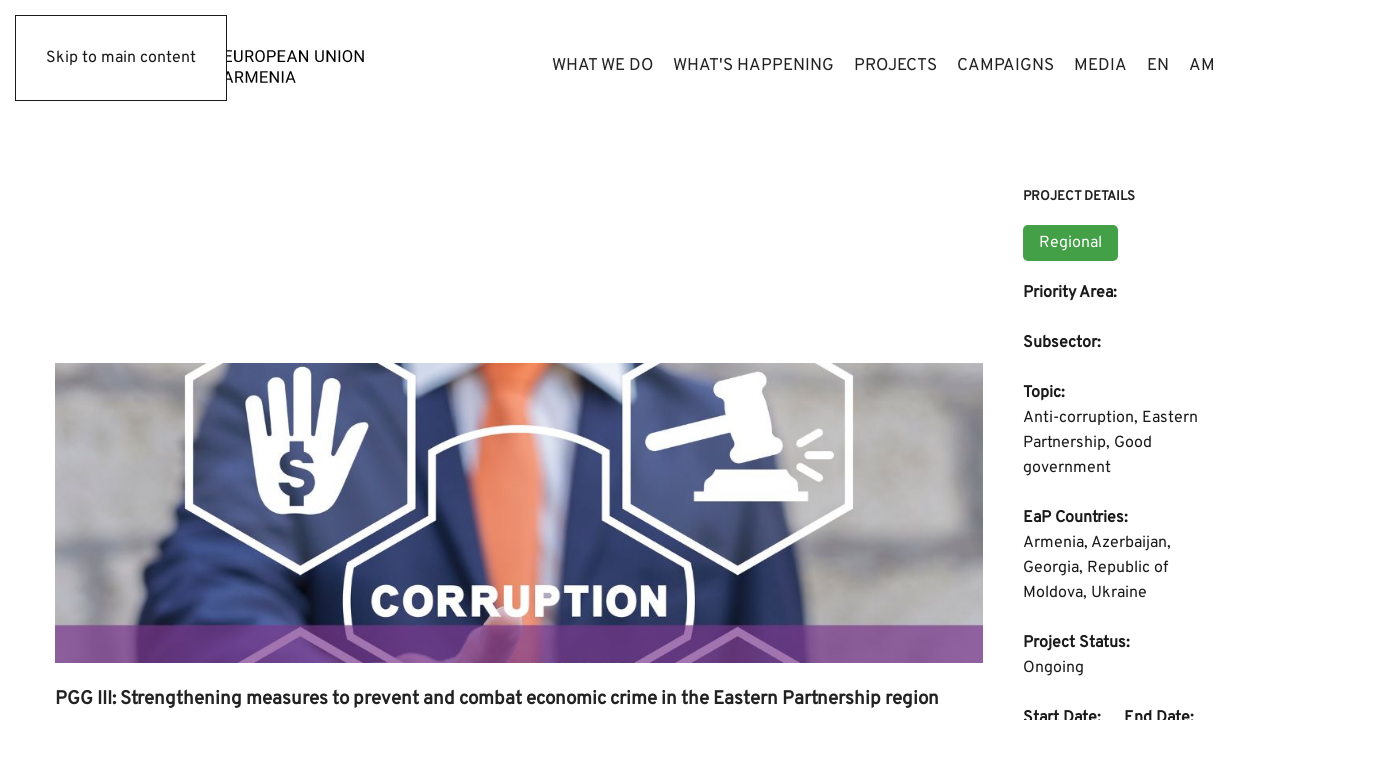

--- FILE ---
content_type: text/html; charset=UTF-8
request_url: https://eu4armenia.eu/projects/eu-project-page/?id=1963
body_size: 13094
content:
<!DOCTYPE html>
<html lang="en-US">
    <head>
        <meta charset="UTF-8">
        <meta name="viewport" content="width=device-width, initial-scale=1">
        <link rel="icon" href="/wp-content/uploads/flag-round.png" sizes="any">
                <link rel="apple-touch-icon" href="/wp-content/themes/yootheme/packages/theme-wordpress/assets/images/apple-touch-icon.png">
                <title>EU project page &#8211; EU for Armenia</title>
<meta name='robots' content='max-image-preview:large' />
<link rel="alternate" hreflang="en" href="https://eu4armenia.eu/projects/eu-project-page/?id=1963" />
<link rel="alternate" hreflang="am" href="https://eu4armenia.eu/hy/projects/eu-project-page/?id=1963" />
<link rel="alternate" hreflang="x-default" href="https://eu4armenia.eu/projects/eu-project-page/?id=1963" />
<link rel="alternate" type="application/rss+xml" title="EU for Armenia &raquo; Feed" href="https://eu4armenia.eu/feed/" />
<link rel="alternate" type="application/rss+xml" title="EU for Armenia &raquo; Comments Feed" href="https://eu4armenia.eu/comments/feed/" />
<script>
window._wpemojiSettings = {"baseUrl":"https:\/\/s.w.org\/images\/core\/emoji\/16.0.1\/72x72\/","ext":".png","svgUrl":"https:\/\/s.w.org\/images\/core\/emoji\/16.0.1\/svg\/","svgExt":".svg","source":{"concatemoji":"https:\/\/eu4armenia.eu\/wp-includes\/js\/wp-emoji-release.min.js?ver=6.8.3"}};
/*! This file is auto-generated */
!function(s,n){var o,i,e;function c(e){try{var t={supportTests:e,timestamp:(new Date).valueOf()};sessionStorage.setItem(o,JSON.stringify(t))}catch(e){}}function p(e,t,n){e.clearRect(0,0,e.canvas.width,e.canvas.height),e.fillText(t,0,0);var t=new Uint32Array(e.getImageData(0,0,e.canvas.width,e.canvas.height).data),a=(e.clearRect(0,0,e.canvas.width,e.canvas.height),e.fillText(n,0,0),new Uint32Array(e.getImageData(0,0,e.canvas.width,e.canvas.height).data));return t.every(function(e,t){return e===a[t]})}function u(e,t){e.clearRect(0,0,e.canvas.width,e.canvas.height),e.fillText(t,0,0);for(var n=e.getImageData(16,16,1,1),a=0;a<n.data.length;a++)if(0!==n.data[a])return!1;return!0}function f(e,t,n,a){switch(t){case"flag":return n(e,"\ud83c\udff3\ufe0f\u200d\u26a7\ufe0f","\ud83c\udff3\ufe0f\u200b\u26a7\ufe0f")?!1:!n(e,"\ud83c\udde8\ud83c\uddf6","\ud83c\udde8\u200b\ud83c\uddf6")&&!n(e,"\ud83c\udff4\udb40\udc67\udb40\udc62\udb40\udc65\udb40\udc6e\udb40\udc67\udb40\udc7f","\ud83c\udff4\u200b\udb40\udc67\u200b\udb40\udc62\u200b\udb40\udc65\u200b\udb40\udc6e\u200b\udb40\udc67\u200b\udb40\udc7f");case"emoji":return!a(e,"\ud83e\udedf")}return!1}function g(e,t,n,a){var r="undefined"!=typeof WorkerGlobalScope&&self instanceof WorkerGlobalScope?new OffscreenCanvas(300,150):s.createElement("canvas"),o=r.getContext("2d",{willReadFrequently:!0}),i=(o.textBaseline="top",o.font="600 32px Arial",{});return e.forEach(function(e){i[e]=t(o,e,n,a)}),i}function t(e){var t=s.createElement("script");t.src=e,t.defer=!0,s.head.appendChild(t)}"undefined"!=typeof Promise&&(o="wpEmojiSettingsSupports",i=["flag","emoji"],n.supports={everything:!0,everythingExceptFlag:!0},e=new Promise(function(e){s.addEventListener("DOMContentLoaded",e,{once:!0})}),new Promise(function(t){var n=function(){try{var e=JSON.parse(sessionStorage.getItem(o));if("object"==typeof e&&"number"==typeof e.timestamp&&(new Date).valueOf()<e.timestamp+604800&&"object"==typeof e.supportTests)return e.supportTests}catch(e){}return null}();if(!n){if("undefined"!=typeof Worker&&"undefined"!=typeof OffscreenCanvas&&"undefined"!=typeof URL&&URL.createObjectURL&&"undefined"!=typeof Blob)try{var e="postMessage("+g.toString()+"("+[JSON.stringify(i),f.toString(),p.toString(),u.toString()].join(",")+"));",a=new Blob([e],{type:"text/javascript"}),r=new Worker(URL.createObjectURL(a),{name:"wpTestEmojiSupports"});return void(r.onmessage=function(e){c(n=e.data),r.terminate(),t(n)})}catch(e){}c(n=g(i,f,p,u))}t(n)}).then(function(e){for(var t in e)n.supports[t]=e[t],n.supports.everything=n.supports.everything&&n.supports[t],"flag"!==t&&(n.supports.everythingExceptFlag=n.supports.everythingExceptFlag&&n.supports[t]);n.supports.everythingExceptFlag=n.supports.everythingExceptFlag&&!n.supports.flag,n.DOMReady=!1,n.readyCallback=function(){n.DOMReady=!0}}).then(function(){return e}).then(function(){var e;n.supports.everything||(n.readyCallback(),(e=n.source||{}).concatemoji?t(e.concatemoji):e.wpemoji&&e.twemoji&&(t(e.twemoji),t(e.wpemoji)))}))}((window,document),window._wpemojiSettings);
</script>
<link rel='stylesheet' id='sbi_styles-css' href='https://eu4armenia.eu/wp-content/plugins/instagram-feed/css/sbi-styles.min.css?ver=6.10.0' media='all' />
<style id='wp-emoji-styles-inline-css'>

	img.wp-smiley, img.emoji {
		display: inline !important;
		border: none !important;
		box-shadow: none !important;
		height: 1em !important;
		width: 1em !important;
		margin: 0 0.07em !important;
		vertical-align: -0.1em !important;
		background: none !important;
		padding: 0 !important;
	}
</style>
<link rel='stylesheet' id='wp-block-library-css' href='https://eu4armenia.eu/wp-includes/css/dist/block-library/style.min.css?ver=6.8.3' media='all' />
<style id='classic-theme-styles-inline-css'>
/*! This file is auto-generated */
.wp-block-button__link{color:#fff;background-color:#32373c;border-radius:9999px;box-shadow:none;text-decoration:none;padding:calc(.667em + 2px) calc(1.333em + 2px);font-size:1.125em}.wp-block-file__button{background:#32373c;color:#fff;text-decoration:none}
</style>
<style id='global-styles-inline-css'>
:root{--wp--preset--aspect-ratio--square: 1;--wp--preset--aspect-ratio--4-3: 4/3;--wp--preset--aspect-ratio--3-4: 3/4;--wp--preset--aspect-ratio--3-2: 3/2;--wp--preset--aspect-ratio--2-3: 2/3;--wp--preset--aspect-ratio--16-9: 16/9;--wp--preset--aspect-ratio--9-16: 9/16;--wp--preset--color--black: #000000;--wp--preset--color--cyan-bluish-gray: #abb8c3;--wp--preset--color--white: #ffffff;--wp--preset--color--pale-pink: #f78da7;--wp--preset--color--vivid-red: #cf2e2e;--wp--preset--color--luminous-vivid-orange: #ff6900;--wp--preset--color--luminous-vivid-amber: #fcb900;--wp--preset--color--light-green-cyan: #7bdcb5;--wp--preset--color--vivid-green-cyan: #00d084;--wp--preset--color--pale-cyan-blue: #8ed1fc;--wp--preset--color--vivid-cyan-blue: #0693e3;--wp--preset--color--vivid-purple: #9b51e0;--wp--preset--gradient--vivid-cyan-blue-to-vivid-purple: linear-gradient(135deg,rgba(6,147,227,1) 0%,rgb(155,81,224) 100%);--wp--preset--gradient--light-green-cyan-to-vivid-green-cyan: linear-gradient(135deg,rgb(122,220,180) 0%,rgb(0,208,130) 100%);--wp--preset--gradient--luminous-vivid-amber-to-luminous-vivid-orange: linear-gradient(135deg,rgba(252,185,0,1) 0%,rgba(255,105,0,1) 100%);--wp--preset--gradient--luminous-vivid-orange-to-vivid-red: linear-gradient(135deg,rgba(255,105,0,1) 0%,rgb(207,46,46) 100%);--wp--preset--gradient--very-light-gray-to-cyan-bluish-gray: linear-gradient(135deg,rgb(238,238,238) 0%,rgb(169,184,195) 100%);--wp--preset--gradient--cool-to-warm-spectrum: linear-gradient(135deg,rgb(74,234,220) 0%,rgb(151,120,209) 20%,rgb(207,42,186) 40%,rgb(238,44,130) 60%,rgb(251,105,98) 80%,rgb(254,248,76) 100%);--wp--preset--gradient--blush-light-purple: linear-gradient(135deg,rgb(255,206,236) 0%,rgb(152,150,240) 100%);--wp--preset--gradient--blush-bordeaux: linear-gradient(135deg,rgb(254,205,165) 0%,rgb(254,45,45) 50%,rgb(107,0,62) 100%);--wp--preset--gradient--luminous-dusk: linear-gradient(135deg,rgb(255,203,112) 0%,rgb(199,81,192) 50%,rgb(65,88,208) 100%);--wp--preset--gradient--pale-ocean: linear-gradient(135deg,rgb(255,245,203) 0%,rgb(182,227,212) 50%,rgb(51,167,181) 100%);--wp--preset--gradient--electric-grass: linear-gradient(135deg,rgb(202,248,128) 0%,rgb(113,206,126) 100%);--wp--preset--gradient--midnight: linear-gradient(135deg,rgb(2,3,129) 0%,rgb(40,116,252) 100%);--wp--preset--font-size--small: 13px;--wp--preset--font-size--medium: 20px;--wp--preset--font-size--large: 36px;--wp--preset--font-size--x-large: 42px;--wp--preset--spacing--20: 0.44rem;--wp--preset--spacing--30: 0.67rem;--wp--preset--spacing--40: 1rem;--wp--preset--spacing--50: 1.5rem;--wp--preset--spacing--60: 2.25rem;--wp--preset--spacing--70: 3.38rem;--wp--preset--spacing--80: 5.06rem;--wp--preset--shadow--natural: 6px 6px 9px rgba(0, 0, 0, 0.2);--wp--preset--shadow--deep: 12px 12px 50px rgba(0, 0, 0, 0.4);--wp--preset--shadow--sharp: 6px 6px 0px rgba(0, 0, 0, 0.2);--wp--preset--shadow--outlined: 6px 6px 0px -3px rgba(255, 255, 255, 1), 6px 6px rgba(0, 0, 0, 1);--wp--preset--shadow--crisp: 6px 6px 0px rgba(0, 0, 0, 1);}:where(.is-layout-flex){gap: 0.5em;}:where(.is-layout-grid){gap: 0.5em;}body .is-layout-flex{display: flex;}.is-layout-flex{flex-wrap: wrap;align-items: center;}.is-layout-flex > :is(*, div){margin: 0;}body .is-layout-grid{display: grid;}.is-layout-grid > :is(*, div){margin: 0;}:where(.wp-block-columns.is-layout-flex){gap: 2em;}:where(.wp-block-columns.is-layout-grid){gap: 2em;}:where(.wp-block-post-template.is-layout-flex){gap: 1.25em;}:where(.wp-block-post-template.is-layout-grid){gap: 1.25em;}.has-black-color{color: var(--wp--preset--color--black) !important;}.has-cyan-bluish-gray-color{color: var(--wp--preset--color--cyan-bluish-gray) !important;}.has-white-color{color: var(--wp--preset--color--white) !important;}.has-pale-pink-color{color: var(--wp--preset--color--pale-pink) !important;}.has-vivid-red-color{color: var(--wp--preset--color--vivid-red) !important;}.has-luminous-vivid-orange-color{color: var(--wp--preset--color--luminous-vivid-orange) !important;}.has-luminous-vivid-amber-color{color: var(--wp--preset--color--luminous-vivid-amber) !important;}.has-light-green-cyan-color{color: var(--wp--preset--color--light-green-cyan) !important;}.has-vivid-green-cyan-color{color: var(--wp--preset--color--vivid-green-cyan) !important;}.has-pale-cyan-blue-color{color: var(--wp--preset--color--pale-cyan-blue) !important;}.has-vivid-cyan-blue-color{color: var(--wp--preset--color--vivid-cyan-blue) !important;}.has-vivid-purple-color{color: var(--wp--preset--color--vivid-purple) !important;}.has-black-background-color{background-color: var(--wp--preset--color--black) !important;}.has-cyan-bluish-gray-background-color{background-color: var(--wp--preset--color--cyan-bluish-gray) !important;}.has-white-background-color{background-color: var(--wp--preset--color--white) !important;}.has-pale-pink-background-color{background-color: var(--wp--preset--color--pale-pink) !important;}.has-vivid-red-background-color{background-color: var(--wp--preset--color--vivid-red) !important;}.has-luminous-vivid-orange-background-color{background-color: var(--wp--preset--color--luminous-vivid-orange) !important;}.has-luminous-vivid-amber-background-color{background-color: var(--wp--preset--color--luminous-vivid-amber) !important;}.has-light-green-cyan-background-color{background-color: var(--wp--preset--color--light-green-cyan) !important;}.has-vivid-green-cyan-background-color{background-color: var(--wp--preset--color--vivid-green-cyan) !important;}.has-pale-cyan-blue-background-color{background-color: var(--wp--preset--color--pale-cyan-blue) !important;}.has-vivid-cyan-blue-background-color{background-color: var(--wp--preset--color--vivid-cyan-blue) !important;}.has-vivid-purple-background-color{background-color: var(--wp--preset--color--vivid-purple) !important;}.has-black-border-color{border-color: var(--wp--preset--color--black) !important;}.has-cyan-bluish-gray-border-color{border-color: var(--wp--preset--color--cyan-bluish-gray) !important;}.has-white-border-color{border-color: var(--wp--preset--color--white) !important;}.has-pale-pink-border-color{border-color: var(--wp--preset--color--pale-pink) !important;}.has-vivid-red-border-color{border-color: var(--wp--preset--color--vivid-red) !important;}.has-luminous-vivid-orange-border-color{border-color: var(--wp--preset--color--luminous-vivid-orange) !important;}.has-luminous-vivid-amber-border-color{border-color: var(--wp--preset--color--luminous-vivid-amber) !important;}.has-light-green-cyan-border-color{border-color: var(--wp--preset--color--light-green-cyan) !important;}.has-vivid-green-cyan-border-color{border-color: var(--wp--preset--color--vivid-green-cyan) !important;}.has-pale-cyan-blue-border-color{border-color: var(--wp--preset--color--pale-cyan-blue) !important;}.has-vivid-cyan-blue-border-color{border-color: var(--wp--preset--color--vivid-cyan-blue) !important;}.has-vivid-purple-border-color{border-color: var(--wp--preset--color--vivid-purple) !important;}.has-vivid-cyan-blue-to-vivid-purple-gradient-background{background: var(--wp--preset--gradient--vivid-cyan-blue-to-vivid-purple) !important;}.has-light-green-cyan-to-vivid-green-cyan-gradient-background{background: var(--wp--preset--gradient--light-green-cyan-to-vivid-green-cyan) !important;}.has-luminous-vivid-amber-to-luminous-vivid-orange-gradient-background{background: var(--wp--preset--gradient--luminous-vivid-amber-to-luminous-vivid-orange) !important;}.has-luminous-vivid-orange-to-vivid-red-gradient-background{background: var(--wp--preset--gradient--luminous-vivid-orange-to-vivid-red) !important;}.has-very-light-gray-to-cyan-bluish-gray-gradient-background{background: var(--wp--preset--gradient--very-light-gray-to-cyan-bluish-gray) !important;}.has-cool-to-warm-spectrum-gradient-background{background: var(--wp--preset--gradient--cool-to-warm-spectrum) !important;}.has-blush-light-purple-gradient-background{background: var(--wp--preset--gradient--blush-light-purple) !important;}.has-blush-bordeaux-gradient-background{background: var(--wp--preset--gradient--blush-bordeaux) !important;}.has-luminous-dusk-gradient-background{background: var(--wp--preset--gradient--luminous-dusk) !important;}.has-pale-ocean-gradient-background{background: var(--wp--preset--gradient--pale-ocean) !important;}.has-electric-grass-gradient-background{background: var(--wp--preset--gradient--electric-grass) !important;}.has-midnight-gradient-background{background: var(--wp--preset--gradient--midnight) !important;}.has-small-font-size{font-size: var(--wp--preset--font-size--small) !important;}.has-medium-font-size{font-size: var(--wp--preset--font-size--medium) !important;}.has-large-font-size{font-size: var(--wp--preset--font-size--large) !important;}.has-x-large-font-size{font-size: var(--wp--preset--font-size--x-large) !important;}
:where(.wp-block-post-template.is-layout-flex){gap: 1.25em;}:where(.wp-block-post-template.is-layout-grid){gap: 1.25em;}
:where(.wp-block-columns.is-layout-flex){gap: 2em;}:where(.wp-block-columns.is-layout-grid){gap: 2em;}
:root :where(.wp-block-pullquote){font-size: 1.5em;line-height: 1.6;}
</style>
<link rel='stylesheet' id='ctf_styles-css' href='https://eu4armenia.eu/wp-content/plugins/custom-twitter-feeds/css/ctf-styles.min.css?ver=2.3.1' media='all' />
<link rel='stylesheet' id='wpml-menu-item-0-css' href='https://eu4armenia.eu/wp-content/plugins/sitepress-multilingual-cms/templates/language-switchers/menu-item/style.min.css?ver=1' media='all' />
<link rel='stylesheet' id='hide-admin-bar-based-on-user-roles-css' href='https://eu4armenia.eu/wp-content/plugins/hide-admin-bar-based-on-user-roles/public/css/hide-admin-bar-based-on-user-roles-public.css?ver=7.0.1' media='all' />
<link href="https://eu4armenia.eu/wp-content/themes/yootheme/css/theme.1.css?ver=1764752307" rel="stylesheet">
<script src="https://eu4armenia.eu/wp-includes/js/jquery/jquery.min.js?ver=3.7.1" id="jquery-core-js"></script>
<script src="https://eu4armenia.eu/wp-includes/js/jquery/jquery-migrate.min.js?ver=3.4.1" id="jquery-migrate-js"></script>
<script src="https://eu4armenia.eu/wp-content/plugins/hide-admin-bar-based-on-user-roles/public/js/hide-admin-bar-based-on-user-roles-public.js?ver=7.0.1" id="hide-admin-bar-based-on-user-roles-js"></script>
<link rel="https://api.w.org/" href="https://eu4armenia.eu/wp-json/" /><link rel="alternate" title="JSON" type="application/json" href="https://eu4armenia.eu/wp-json/wp/v2/pages/39662" /><link rel="EditURI" type="application/rsd+xml" title="RSD" href="https://eu4armenia.eu/xmlrpc.php?rsd" />
<meta name="generator" content="WordPress 6.8.3" />
<link rel="canonical" href="https://eu4armenia.eu/projects/eu-project-page/" />
<link rel='shortlink' href='https://eu4armenia.eu/?p=39662' />
<link rel="alternate" title="oEmbed (JSON)" type="application/json+oembed" href="https://eu4armenia.eu/wp-json/oembed/1.0/embed?url=https%3A%2F%2Feu4armenia.eu%2Fprojects%2Feu-project-page%2F" />
<link rel="alternate" title="oEmbed (XML)" type="text/xml+oembed" href="https://eu4armenia.eu/wp-json/oembed/1.0/embed?url=https%3A%2F%2Feu4armenia.eu%2Fprojects%2Feu-project-page%2F&#038;format=xml" />
<meta name="generator" content="WPML ver:4.8.5 stt:24,1;" />
<script src="https://eu4armenia.eu/wp-content/themes/yootheme/packages/theme-analytics/app/analytics.min.js?ver=4.5.32" defer></script>
<script src="https://eu4armenia.eu/wp-content/themes/yootheme/packages/theme-cookie/app/cookie.min.js?ver=4.5.32" defer></script>
<script src="https://eu4armenia.eu/wp-content/themes/yootheme/vendor/assets/uikit/dist/js/uikit.min.js?ver=4.5.32"></script>
<script src="https://eu4armenia.eu/wp-content/themes/yootheme/vendor/assets/uikit/dist/js/uikit-icons-district.min.js?ver=4.5.32"></script>
<script src="https://eu4armenia.eu/wp-content/themes/yootheme/js/theme.js?ver=4.5.32"></script>
<script>window.yootheme ||= {}; var $theme = yootheme.theme = {"google_analytics":"UA-178437755-3","google_analytics_anonymize":"","cookie":{"mode":"consent","template":"<div class=\"tm-cookie-banner uk-section uk-section-xsmall uk-section-muted uk-position-bottom uk-position-fixed\">\n        <div class=\"uk-container uk-container-expand uk-text-center\">\n\n            <p>We use cookies to improve experience and analyse traffic on our website. By using this website, you accept our <span style=\"color: #0000ff;\"><a style=\"color: #0000ff;\" href=\"\/privacy-statement\/\"><span style=\"color: #000091;\">Data Protection policy.<\/span><\/a><\/span><\/p>\n                            <button type=\"button\" class=\"js-accept uk-button uk-button-secondary uk-margin-small-left\" data-uk-toggle=\"target: !.uk-section; animation: true\">Ok<\/button>\n            \n                        <button type=\"button\" class=\"js-reject uk-button uk-button-default uk-margin-small-left\" data-uk-toggle=\"target: !.uk-section; animation: true\">No, Thanks<\/button>\n            \n        <\/div>\n    <\/div>","position":"bottom"},"i18n":{"close":{"label":"Close","0":"yootheme"},"totop":{"label":"Back to top","0":"yootheme"},"marker":{"label":"Open","0":"yootheme"},"navbarToggleIcon":{"label":"Open menu","0":"yootheme"},"paginationPrevious":{"label":"Previous page","0":"yootheme"},"paginationNext":{"label":"Next page","0":"yootheme"},"searchIcon":{"toggle":"Open Search","submit":"Submit Search"},"slider":{"next":"Next slide","previous":"Previous slide","slideX":"Slide %s","slideLabel":"%s of %s"},"slideshow":{"next":"Next slide","previous":"Previous slide","slideX":"Slide %s","slideLabel":"%s of %s"},"lightboxPanel":{"next":"Next slide","previous":"Previous slide","slideLabel":"%s of %s","close":"Close"}}};</script>
<script>jQuery(document).ready(function() {
let lang = (jQuery('html').attr('lang'));
         if  (lang == 'hy-AM') {
         jQuery('.uk-logo > img').attr('src', '/wp-content/uploads/EU-Arm-01.svg');
         jQuery('.uk-logo > img').attr('srcset', '/wp-content/uploads/EU-Arm-01.svg');      
        }
});</script>		<style id="wp-custom-css">
			.projekt h3.el-title {
  background: white;
	    padding: 15px;

    display: block;
}

#search-filter-form-10843 > ul > li.sf-field-search > label > input {	
	width:auto !important;
}

#opps h3 {
	color:white !important;
}

.wk-overlay h3 {
	background:black;
	padding:5px;
	
}

#wk-gridab6 > div.wk-row-first > div > h3.wk-h6 {
	color:red !important;
}

.eudgmap a {
	font-weight:bold;
}

.uk-grid-item-match.uk-flex-middle.uk-width-expand {
	max-width:60px;
}

.bluetext {
	padding-left:15px;
}

h3.wk-panel-title {
	font-size:1.5em;
	color:black;
}

h3.wk-h6 {
	padding-bottom: 15px;
  border-bottom: 3px solid #0D7ABE;
}

.projekt .el-title:nth-child(2) {
	border-bottom: 3px solid #0D7ABE;
}

.projekt .uk-button-text {
	color:#0D7ABE;
	font-style:italic;
	font-size: 1.2em;
	font-weight:600;
}

.projekt .uk-button-text:nth-child(2) {
	color:#74418C;

}

.single-post .tm-page p a {

}

.el-image img {
  z-index: -999 ;
}

.projekt div.el-item.uk-panel.uk-margin-remove-first-child {
  background: whitesmoke;

}

.projekt .el-content, .projekt .el-link {
  padding: 15px;

}

.category-event time, .category-project time {
  display:none;

}

.wk-panel-title {
    line-height: 1.3;
    font-weight: 600;
}

#footer a {
	color: #234584;
}



#grids > div > div:nth-child(1) > a {
    background-color:#137DC2;
}

#grids > div > div:nth-child(2) > a {
    background-color:#774299;
}

#grids > div > div:nth-child(3) > a {
    background-color:#409C51;
}

#grids > div > div:nth-child(4) > a {
    background-color:#0B9ECC;
}

#grids > div > div:nth-child(5) > a {
    background-color:#F26341;
}


.search-filter-results hr {
	display:none;
}




.post-categories {
	
	display:none;
}


.margin-bottom-15 {
	margin-bottom:20px;
}

.uk-navbar-nav>li> a {	
	padding: 10px !important;
}		</style>
		    </head>
    <body class="wp-singular page-template-default page page-id-39662 page-child parent-pageid-39658 wp-theme-yootheme ">

        
        <div class="uk-hidden-visually uk-notification uk-notification-top-left uk-width-auto">
            <div class="uk-notification-message">
                <a href="#tm-main" class="uk-link-reset">Skip to main content</a>
            </div>
        </div>

        
        
        <div class="tm-page">

                        


<header class="tm-header-mobile uk-hidden@m">


        <div uk-sticky show-on-up animation="uk-animation-slide-top" cls-active="uk-navbar-sticky" sel-target=".uk-navbar-container">
    
        <div class="uk-navbar-container">

            <div class="uk-container uk-container-expand">
                <nav class="uk-navbar" uk-navbar="{&quot;align&quot;:&quot;center&quot;,&quot;container&quot;:&quot;.tm-header-mobile &gt; [uk-sticky]&quot;,&quot;boundary&quot;:&quot;.tm-header-mobile .uk-navbar-container&quot;}">

                                        <div class="uk-navbar-left ">

                                                    <a href="https://eu4armenia.eu/" aria-label="Back to home" class="uk-logo uk-navbar-item">
    <img alt="EU for Armenia" loading="eager" width="200" height="39" src="/wp-content/uploads/eu-armenia-logo-2.svg"></a>                        
                        
                        
                    </div>
                    
                    
                                        <div class="uk-navbar-right">

                                                                            
                                                    <a uk-toggle href="#tm-dialog-mobile" class="uk-navbar-toggle">

        
        <div uk-navbar-toggle-icon></div>

        
    </a>                        
                    </div>
                    
                </nav>
            </div>

        </div>

        </div>
    



        <div id="tm-dialog-mobile" uk-offcanvas="container: true; overlay: true" mode="push" flip>
        <div class="uk-offcanvas-bar uk-flex uk-flex-column">

                        <button class="uk-offcanvas-close uk-close-large" type="button" uk-close uk-toggle="cls: uk-close-large; mode: media; media: @s"></button>
            
                        <div class="uk-margin-auto-vertical uk-text-center">
                
<div class="uk-panel widget widget_nav_menu" id="nav_menu-2">

    
    
<ul class="uk-nav uk-nav-primary uk-nav- uk-nav-accordion uk-nav-center" uk-nav="targets: &gt; .js-accordion" uk-scrollspy-nav="closest: li; scroll: true;">
    
	<li class="menu-item menu-item-type-post_type menu-item-object-page menu-item-has-children uk-parent"><a href="https://eu4armenia.eu/eu-and-armenia/">WHAT WE DO <span uk-nav-parent-icon></span></a>
	<ul class="uk-nav-sub">

		<li class="menu-item menu-item-type-post_type menu-item-object-page"><a href="https://eu4armenia.eu/facts-and-figures/">FACTS AND FIGURES</a></li>
		<li class="menu-item menu-item-type-post_type menu-item-object-page"><a href="https://eu4armenia.eu/factsheets-2/">FACTSHEETS AND REPORTS</a></li>
		<li class="menu-item menu-item-type-post_type menu-item-object-page"><a href="https://eu4armenia.eu/team-europe-initiative/">RESILIENT SYUNIK TEAM EUROPE INITIATIVE</a></li>
		<li class="menu-item menu-item-type-post_type menu-item-object-page"><a href="https://eu4armenia.eu/team-europe-approach-for-culture/">TEAM EUROPE APPROACH FOR CULTURE</a></li>
		<li class="menu-item menu-item-type-post_type menu-item-object-page"><a href="https://eu4armenia.eu/partnering-for-impact-eu-csos/">PARTNERING FOR IMPACT: EU &#038; CSOs</a></li>
		<li class="menu-item menu-item-type-post_type menu-item-object-page"><a href="https://eu4armenia.eu/newsletters/">EU-ARMENIA COOPERATION NEWSLETTER</a></li></ul></li>
	<li class="menu-item menu-item-type-post_type menu-item-object-page"><a href="https://eu4armenia.eu/whats-happening/">WHAT'S HAPPENING</a></li>
	<li class="menu-item menu-item-type-post_type menu-item-object-page current-page-ancestor uk-active"><a href="https://eu4armenia.eu/projects/">PROJECTS</a></li>
	<li class="menu-item menu-item-type-custom menu-item-object-custom menu-item-has-children uk-parent"><a>CAMPAIGNS <span uk-nav-parent-icon></span></a>
	<ul class="uk-nav-sub">

		<li class="menu-item menu-item-type-post_type menu-item-object-page menu-item-has-children uk-parent"><a href="https://eu4armenia.eu/europe-day-2025-celebrations-in-armenia/">EUROPE DAY 2025</a>
		<ul>

			<li class="menu-item menu-item-type-post_type menu-item-object-page"><a href="https://eu4armenia.eu/europe-day-media/">EUROPE DAY MEDIA</a></li></ul></li>
		<li class="menu-item menu-item-type-post_type menu-item-object-page"><a href="https://eu4armenia.eu/europe-day-2024/">EUROPE DAY 2024</a></li>
		<li class="menu-item menu-item-type-post_type menu-item-object-page"><a href="https://eu4armenia.eu/women-know-how/">WOMEN KNOW HOW</a></li>
		<li class="menu-item menu-item-type-post_type menu-item-object-page"><a href="https://eu4armenia.eu/europe-day-2023/">EUROPE DAY 2023</a></li>
		<li class="menu-item menu-item-type-post_type menu-item-object-page"><a href="https://eu4armenia.eu/eu4youth-campaign/">EU4YOUTH</a></li>
		<li class="menu-item menu-item-type-post_type menu-item-object-page"><a href="https://eu4armenia.eu/europe-day-2022/">EUROPE DAY 2022</a></li>
		<li class="menu-item menu-item-type-post_type menu-item-object-page"><a href="https://eu4armenia.eu/education/">EDUCATION</a></li>
		<li class="menu-item menu-item-type-post_type menu-item-object-page"><a href="https://eu4armenia.eu/campaigns/eu-climate-impact/">EU CLIMATE IMPACT</a></li>
		<li class="menu-item menu-item-type-post_type menu-item-object-page"><a href="https://eu4armenia.eu/tei-resilient-syunik/">TEI – Resilient Syunik</a></li></ul></li>
	<li class="menu-item menu-item-type-custom menu-item-object-custom menu-item-has-children js-accordion uk-parent"><a href>MEDIA <span uk-nav-parent-icon></span></a>
	<ul class="uk-nav-sub">

		<li class="menu-item menu-item-type-post_type menu-item-object-page"><a href="https://eu4armenia.eu/eu-on-air/">EU on AIR</a></li>
		<li class="menu-item menu-item-type-post_type menu-item-object-page"><a href="https://eu4armenia.eu/eu-ambassadors-message/">EU AMBASSADOR’S MESSAGE</a></li>
		<li class="menu-item menu-item-type-post_type menu-item-object-page"><a href="https://eu4armenia.eu/new-year-greetings-2025/">NEW YEAR GREETINGS – 2025</a></li>
		<li class="menu-item menu-item-type-post_type menu-item-object-page"><a href="https://eu4armenia.eu/new-year-greetings/">NEW YEAR GREETINGS – 2024</a></li>
		<li class="menu-item menu-item-type-custom menu-item-object-custom menu-item-has-children uk-parent"><a>Diplomatic Chronicles: 2019-2023</a>
		<ul>

			<li class="menu-item menu-item-type-post_type menu-item-object-page"><a href="https://eu4armenia.eu/ambassadors-talk/">AMBASSADORS TALK</a></li>
			<li class="menu-item menu-item-type-post_type menu-item-object-page"><a href="https://eu4armenia.eu/europe-and-armenia-tv/">EUROPE AND ARMENIA TV PROGRAMME</a></li></ul></li></ul></li>
	<li class="menu-item wpml-ls-slot-3 wpml-ls-item wpml-ls-item-en wpml-ls-current-language wpml-ls-menu-item wpml-ls-first-item menu-item-type-wpml_ls_menu_item menu-item-object-wpml_ls_menu_item"><a href="https://eu4armenia.eu/projects/eu-project-page/?id=1963">
<span class="wpml-ls-native" lang="en">EN</span></a></li>
	<li class="menu-item wpml-ls-slot-3 wpml-ls-item wpml-ls-item-hy wpml-ls-menu-item wpml-ls-last-item menu-item-type-wpml_ls_menu_item menu-item-object-wpml_ls_menu_item"><a href="https://eu4armenia.eu/hy/projects/eu-project-page/?id=1963" title="Switch to AM(AM)">
<span class="wpml-ls-native" lang="hy">AM</span></a></li></ul>

</div>
            </div>
            
            
        </div>
    </div>
    
    
    

</header>




<header class="tm-header uk-visible@m">



        <div uk-sticky media="@m" show-on-up animation="uk-animation-slide-top" cls-active="uk-navbar-sticky" sel-target=".uk-navbar-container">
    
        <div class="uk-navbar-container">

            <div class="uk-container uk-container-expand">
                <nav class="uk-navbar" uk-navbar="{&quot;align&quot;:&quot;center&quot;,&quot;container&quot;:&quot;.tm-header &gt; [uk-sticky]&quot;,&quot;boundary&quot;:&quot;.tm-header .uk-navbar-container&quot;}">

                                        <div class="uk-navbar-left ">

                                                    <a href="https://eu4armenia.eu/" aria-label="Back to home" class="uk-logo uk-navbar-item">
    <img alt="EU for Armenia" loading="eager" width="360" height="103" src="/wp-content/uploads/EU-Eng-01.svg"></a>                        
                        
                        
                    </div>
                    
                    
                                        <div class="uk-navbar-right">

                                                    
<ul class="uk-navbar-nav" uk-scrollspy-nav="closest: li; scroll: true; target: &gt; * &gt; a[href];">
    
	<li class="menu-item menu-item-type-post_type menu-item-object-page menu-item-has-children uk-parent"><a href="https://eu4armenia.eu/eu-and-armenia/">WHAT WE DO</a>
	<div class="uk-drop uk-navbar-dropdown"><div><ul class="uk-nav uk-navbar-dropdown-nav">

		<li class="menu-item menu-item-type-post_type menu-item-object-page"><a href="https://eu4armenia.eu/facts-and-figures/">FACTS AND FIGURES</a></li>
		<li class="menu-item menu-item-type-post_type menu-item-object-page"><a href="https://eu4armenia.eu/factsheets-2/">FACTSHEETS AND REPORTS</a></li>
		<li class="menu-item menu-item-type-post_type menu-item-object-page"><a href="https://eu4armenia.eu/team-europe-initiative/">RESILIENT SYUNIK TEAM EUROPE INITIATIVE</a></li>
		<li class="menu-item menu-item-type-post_type menu-item-object-page"><a href="https://eu4armenia.eu/team-europe-approach-for-culture/">TEAM EUROPE APPROACH FOR CULTURE</a></li>
		<li class="menu-item menu-item-type-post_type menu-item-object-page"><a href="https://eu4armenia.eu/partnering-for-impact-eu-csos/">PARTNERING FOR IMPACT: EU &#038; CSOs</a></li>
		<li class="menu-item menu-item-type-post_type menu-item-object-page"><a href="https://eu4armenia.eu/newsletters/">EU-ARMENIA COOPERATION NEWSLETTER</a></li></ul></div></div></li>
	<li class="menu-item menu-item-type-post_type menu-item-object-page"><a href="https://eu4armenia.eu/whats-happening/">WHAT'S HAPPENING</a></li>
	<li class="menu-item menu-item-type-post_type menu-item-object-page current-page-ancestor uk-active"><a href="https://eu4armenia.eu/projects/">PROJECTS</a></li>
	<li class="menu-item menu-item-type-custom menu-item-object-custom menu-item-has-children uk-parent"><a>CAMPAIGNS</a>
	<div class="uk-drop uk-navbar-dropdown"><div><ul class="uk-nav uk-navbar-dropdown-nav">

		<li class="menu-item menu-item-type-post_type menu-item-object-page menu-item-has-children uk-parent"><a href="https://eu4armenia.eu/europe-day-2025-celebrations-in-armenia/">EUROPE DAY 2025</a>
		<ul class="uk-nav-sub">

			<li class="menu-item menu-item-type-post_type menu-item-object-page"><a href="https://eu4armenia.eu/europe-day-media/">EUROPE DAY MEDIA</a></li></ul></li>
		<li class="menu-item menu-item-type-post_type menu-item-object-page"><a href="https://eu4armenia.eu/europe-day-2024/">EUROPE DAY 2024</a></li>
		<li class="menu-item menu-item-type-post_type menu-item-object-page"><a href="https://eu4armenia.eu/women-know-how/">WOMEN KNOW HOW</a></li>
		<li class="menu-item menu-item-type-post_type menu-item-object-page"><a href="https://eu4armenia.eu/europe-day-2023/">EUROPE DAY 2023</a></li>
		<li class="menu-item menu-item-type-post_type menu-item-object-page"><a href="https://eu4armenia.eu/eu4youth-campaign/">EU4YOUTH</a></li>
		<li class="menu-item menu-item-type-post_type menu-item-object-page"><a href="https://eu4armenia.eu/europe-day-2022/">EUROPE DAY 2022</a></li>
		<li class="menu-item menu-item-type-post_type menu-item-object-page"><a href="https://eu4armenia.eu/education/">EDUCATION</a></li>
		<li class="menu-item menu-item-type-post_type menu-item-object-page"><a href="https://eu4armenia.eu/campaigns/eu-climate-impact/">EU CLIMATE IMPACT</a></li>
		<li class="menu-item menu-item-type-post_type menu-item-object-page"><a href="https://eu4armenia.eu/tei-resilient-syunik/">TEI – Resilient Syunik</a></li></ul></div></div></li>
	<li class="menu-item menu-item-type-custom menu-item-object-custom menu-item-has-children uk-parent"><a role="button">MEDIA</a>
	<div class="uk-drop uk-navbar-dropdown" mode="hover" pos="bottom-center"><div><ul class="uk-nav uk-navbar-dropdown-nav">

		<li class="menu-item menu-item-type-post_type menu-item-object-page"><a href="https://eu4armenia.eu/eu-on-air/">EU on AIR</a></li>
		<li class="menu-item menu-item-type-post_type menu-item-object-page"><a href="https://eu4armenia.eu/eu-ambassadors-message/">EU AMBASSADOR’S MESSAGE</a></li>
		<li class="menu-item menu-item-type-post_type menu-item-object-page"><a href="https://eu4armenia.eu/new-year-greetings-2025/">NEW YEAR GREETINGS – 2025</a></li>
		<li class="menu-item menu-item-type-post_type menu-item-object-page"><a href="https://eu4armenia.eu/new-year-greetings/">NEW YEAR GREETINGS – 2024</a></li>
		<li class="menu-item menu-item-type-custom menu-item-object-custom menu-item-has-children uk-parent"><a>Diplomatic Chronicles: 2019-2023</a>
		<ul class="uk-nav-sub">

			<li class="menu-item menu-item-type-post_type menu-item-object-page"><a href="https://eu4armenia.eu/ambassadors-talk/">AMBASSADORS TALK</a></li>
			<li class="menu-item menu-item-type-post_type menu-item-object-page"><a href="https://eu4armenia.eu/europe-and-armenia-tv/">EUROPE AND ARMENIA TV PROGRAMME</a></li></ul></li></ul></div></div></li>
	<li class="menu-item wpml-ls-slot-3 wpml-ls-item wpml-ls-item-en wpml-ls-current-language wpml-ls-menu-item wpml-ls-first-item menu-item-type-wpml_ls_menu_item menu-item-object-wpml_ls_menu_item"><a href="https://eu4armenia.eu/projects/eu-project-page/?id=1963">
<span class="wpml-ls-native" lang="en">EN</span></a></li>
	<li class="menu-item wpml-ls-slot-3 wpml-ls-item wpml-ls-item-hy wpml-ls-menu-item wpml-ls-last-item menu-item-type-wpml_ls_menu_item menu-item-object-wpml_ls_menu_item"><a href="https://eu4armenia.eu/hy/projects/eu-project-page/?id=1963" title="Switch to AM(AM)">
<span class="wpml-ls-native" lang="hy">AM</span></a></li></ul>
                        
                                                                            
                    </div>
                    
                </nav>
            </div>

        </div>

        </div>
    







</header>

            
            
            <main id="tm-main" >

                <!-- Builder #page -->
<div class="uk-section-default uk-section">
    
        
        
        
            
                                <div class="uk-container">                
                    <div class="uk-grid tm-grid-expand uk-child-width-1-1 uk-grid-margin">
<div class="uk-width-1-1">
    
        
            
            
            
                
                    <div class="uk-panel uk-margin"><div class="tm-grid-expand uk-grid-margin uk-grid" uk-grid>
    <div class="uk-width-4-5@m">
                    <div class="uk-cover-container uk-margin-top uk-height-large">
                <canvas width="" height=""></canvas>
                <img decoding="async" src="https://eudigitool.s3.eu-central-1.amazonaws.com/eu/173883801267a48ffc91dd25.44767415.jpg?X-Amz-Content-Sha256=UNSIGNED-PAYLOAD&X-Amz-Algorithm=AWS4-HMAC-SHA256&X-Amz-Credential=AKIAIBRRFR4H27VX4UEQ%2F20260130%2Feu-central-1%2Fs3%2Faws4_request&X-Amz-Date=20260130T194317Z&X-Amz-SignedHeaders=host&X-Amz-Expires=28800&X-Amz-Signature=6af32bf014fb80dd0a8ba8a9e6673731e15748c8ae8b725b213f62eb87fd76d3" uk-cover>
            </div>
                        <h3 class="uk-text-bold uk-margin-top">
            PGG III: Strengthening measures to prevent and  combat economic crime in the Eastern Partnership region        </h3>
        <h5 class="uk-text-bold uk-margin-top uk-margin-bottom">Project Description</h5>
        <div>This regional project aims at addressing common challenges in combating economic crime, while enhancing regional co-operation in fighting corruption, money-laundering, and terrorist financing in the Eastern Partnership region. International standards and good practices will be highlighted. A platform is provided through this project, to promote consistent, coherent, and effective application of standards developed at EU level and the good practices, guidelines and interpretative documents aiming to enable the effective application of specific measures (in the AML/CFT preventive area but also for targeted sanctions) by the authorities in the Eastern Partnership region and particularly in their interaction with the private sectors.<br />
<br />
The primary focus of this initiative is to address gaps identified through the Council of Europe’s monitoring bodies, such as the Group of States against Corruption (GRECO) and the Committee of Experts on the Evaluation of Anti-Money Laundering Measures and the Financing of Terrorism (MONEYVAL), as well as other international mechanisms. <br />
<br />
The project is implemented within the third Phase of the joint programme of the European Union and the Council of Europe “Partnership for Good Governance”. It builds on the results of the previous phases of the Partnership for Good Governance in the field of countering economic crime (Phase I 2015-2018 and Phase II 2019-2023).<br />
</div>
        <h5 class="uk-text-bold uk-margin-top uk-margin-bottom">Specific Objective</h5>
        <div>The objectives of the project will focus to strengthen the capacities of relevant institutions in the Eastern Partnership region to effectively fight corruption, money laundering, and terrorist financing by applying international standards, building on regional best practices, and engaging project stakeholders and enhancing cooperation.<br />
<br />
The project has the following specific objectives: <br />
<br />
1. Strengthen institutional capacities to apply effective measures for the prevention and combating of corruption.<br />
2. Reinforce institutional capacities to apply effective measures for the prevention and combating of money laundering and terrorist financing and application of targeted sanctions.<br />
</div>
        <h5 class="uk-text-bold uk-margin-top uk-margin-bottom">Expected Results</h5>
        <div>The project is expected to achieve the following results:<br />
<br />
1.	Develop a strategic approach in assessing and managing corruption risks.<br />
2.	Strengthen the capacity for effective application of anti-corruption preventive measures in partnership with the private sector and civil society organisations.    <br />
3.	Amplify the response of the law enforcement and judiciary to corruption-related offences.   <br />
4.	Enhance the understanding and management of sectoral money laundering and terrorism financing risks and proliferation financing.<br />
5.	Reinforce the legislative frameworks and cooperation in asset tracing and confiscation of proceeds of crime.<br />
</div>
        
                
        <h5 class="uk-text-bold uk-margin-medium-top uk-margin-bottom">Project map</h5>
        <div>
            <div id="eumap" style="width:100%;height:30rem;"></div>        </div>
                    <h5 class="uk-text-bold uk-margin-top uk-margin-bottom">
                Photo gallery            </h5>
            <div uk-lightbox="animation: scale" class="uk-child-width-1-1 uk-child-width-1-2@s uk-child-width-1-3@m uk-child-width-1-4@l uk-grid-match uk-grid" uk-grid>
                                    <div>
                        <a href="https://eudigitool.s3.eu-central-1.amazonaws.com/eu/173883801267a48ffc91dd25.44767415.jpg?X-Amz-Content-Sha256=UNSIGNED-PAYLOAD&X-Amz-Algorithm=AWS4-HMAC-SHA256&X-Amz-Credential=AKIAIBRRFR4H27VX4UEQ%2F20260130%2Feu-central-1%2Fs3%2Faws4_request&X-Amz-Date=20260130T194317Z&X-Amz-SignedHeaders=host&X-Amz-Expires=28800&X-Amz-Signature=6af32bf014fb80dd0a8ba8a9e6673731e15748c8ae8b725b213f62eb87fd76d3" data-caption=""><img decoding="async" src="https://eudigitool.eu/images/173883801267a48ffc91dd25.44767415.300x200.jpg" /></a>
                    </div> 
                            </div>
                                    </div>
    <div class="uk-width-1-5@m">
        <h5 class="uk-text-bold uk-margin-bottom">PROJECT DETAILS</h5>
        <div class="uk-margin-top uk-margin-bottom">
            <span class="uk-lable uk-border-rounded padding-x-1 text-white color-1 uk-text-white">
                Regional            </span>
        </div>
        <div class="uk-margin-top uk-margin-bottom">
            <div class="uk-text-bold">Priority Area:</div>
                    </div>
        <div class="uk-margin-bottom">
            <div class="uk-text-bold">Subsector:</div>
                    </div>
        <div class="uk-margin-bottom">
            <div class="uk-text-bold">Topic:</div>
            Anti-corruption, Eastern Partnership, Good government        </div>
                    <div class="uk-margin-bottom">
                <div class="uk-text-bold">EaP Countries:</div>
                Armenia, Azerbaijan, Georgia, Republic of Moldova, Ukraine            </div>
                        <div class="uk-margin-bottom">
            <div class="uk-text-bold">Project Status:</div>
            Ongoing        </div>
                <div class="uk-margin-bottom uk-flex">
            <div class="uk-flex-1">
                <div class="uk-text-bold">Start Date:</div>
                                    01.03.2023                            </div>
            <div class="uk-flex-1">
                <div class="uk-text-bold">End Date:</div>
                                    28.02.2026                            </div>
        </div>
                                    <div class="uk-margin-bottom">
                <div class=" uk-text-bold">Website:</div>
                <a href="http://partnership-governance-eu.coe.int/" target="_blank">http://partnership-governance-eu.coe.int/</a>
            </div>
                            <div class="uk-margin-bottom">
                <div class=" uk-text-bold">Social Media Links:</div>
                <a href="https://www.facebook.com/partnershipgovernance" target="_blank">https://www.facebook.com/partnershipgovernance</a><br /><a href="https://twitter.com/CoE_EU_PGG" target="_blank">https://twitter.com/CoE_EU_PGG</a><br />            </div>
                            <div class="uk-margin-bottom">
                <div class=" uk-text-bold">EU Project Number:</div>
                441-959            </div>
                <div class="uk-margin-bottom">
            <a href="/?eud_pdf_project=1963&country=1&lang=eng" class="el-content uk-button uk-button-primary">DOWNLOAD PDF</a>
           
        </div>
    </div>
    
</div></div>
                
            
        
    
</div></div>
                                </div>                
            
        
    
</div>        
            </main>

            
                        <footer>
                <!-- Builder #footer --><style class="uk-margin-remove-adjacent">#footer\#0{background: #00349A;}</style>
<div id="footer#0" class="uk-section-secondary uk-section uk-section-xsmall">
    
        
        
        
            
                
                    <div class="column uk-grid tm-grid-expand uk-grid-column-small uk-grid-row-large uk-child-width-1-1 uk-grid-margin-large">
<div class="uk-grid-item-match uk-width-1-1">
        <div class="uk-flex">    
                <div data-src="/wp-content/uploads/cube.png" data-sources="[{&quot;type&quot;:&quot;image\/webp&quot;,&quot;srcset&quot;:&quot;\/wp-content\/themes\/yootheme\/cache\/b8\/cube-b8b81445.webp 142w&quot;,&quot;sizes&quot;:&quot;(max-aspect-ratio: 142\/142) 100vh&quot;}]" uk-img class="uk-background-norepeat uk-background-cover uk-background-center-center uk-background-blend-color uk-tile uk-width-1-1 uk-padding-remove uk-flex uk-flex-middle">        
            
                        <div class="uk-position-cover" style="background-color: #00349A;"></div>            
                        <div class="uk-panel uk-width-1-1">            
                
                    
<div class="uk-position-relative uk-margin-small uk-text-right" style="left: -20px;">    
<div class="uk-panel widget widget_text" id="text-17">

    
    			<div class="uk-panel textwidget"><p>The information on this site is subject to a <a href="https://eu4armenia.eu/disclaimer/">Disclaimer</a> and <a href="https://eu4armenia.eu/privacy-statement/">Protection of personal data</a>. © European Union 2024</p>
</div>
		
</div>
</div>
                
                        </div>            
                </div>        
        </div>    
</div></div>
                
            
        
    
</div>            </footer>
            
        </div>

        
        <script type="speculationrules">
{"prefetch":[{"source":"document","where":{"and":[{"href_matches":"\/*"},{"not":{"href_matches":["\/wp-*.php","\/wp-admin\/*","\/wp-content\/uploads\/*","\/wp-content\/*","\/wp-content\/plugins\/*","\/wp-content\/themes\/yootheme\/*","\/*\\?(.+)"]}},{"not":{"selector_matches":"a[rel~=\"nofollow\"]"}},{"not":{"selector_matches":".no-prefetch, .no-prefetch a"}}]},"eagerness":"conservative"}]}
</script>
<!-- Instagram Feed JS -->
<script type="text/javascript">
var sbiajaxurl = "https://eu4armenia.eu/wp-admin/admin-ajax.php";
</script>

<script type="application/json">{ "service" : "map", "version" : "3.0", "renderTo" : "eumap", "custom" : ["https://eu4armenia.eu/wp-content/plugins/eu-map/eumap-leaflet.js?v=1"]}</script>
<script type="text/javascript">var mapTranslations = {"read_more" : "READ MORE"};var mapConfig = {
    "center": [40.176866, 44.963553],
    "zoom": 8,
    "height": 400
}</script><link rel='stylesheet' id='eunewslettercss-css' href='https://eu4armenia.eu/wp-content/plugins/eu-rest/content.css?ver=6.8.3' media='all' />
<script id="locationjs-js-before">
var locationData = {"locations":[{"id":1963,"location":[{"id":1,"title":"Armenia","visible":true,"blank":false,"google_id":"ChIJx7pz54RWFUARIy2C63p1tNA","lat":40.069099,"lng":45.038189,"country":"Armenia","locality":null,"route":null,"area_level_1":null,"area_level_2":null,"area_level_3":null},{"id":2,"title":"Azerbaijan","visible":true,"blank":false,"google_id":"ChIJ3x2iGtl8MEARCM2DPmtSyeY","lat":40.143105,"lng":47.576927,"country":"Azerbaijan","locality":null,"route":null,"area_level_1":null,"area_level_2":null,"area_level_3":null},{"id":3,"title":"Georgia","visible":true,"blank":false,"google_id":"ChIJa2JP5tcMREARwkotEmR5kE8","lat":42.315407,"lng":43.35689199999999,"country":"Georgia","locality":null,"route":null,"area_level_1":null,"area_level_2":null,"area_level_3":null},{"id":4,"title":"Moldova","visible":true,"blank":false,"google_id":"ChIJoWm3KDZ8yUARy6xT36wZgSU","lat":47.411631,"lng":28.369885,"country":"Moldova","locality":null,"route":null,"area_level_1":null,"area_level_2":null,"area_level_3":null},{"id":5,"title":"Ukraine","visible":true,"blank":true,"google_id":"ChIJjw5wVMHZ0UAREED2iIQGAQA","lat":48.379433,"lng":31.16558,"country":"Ukraine","locality":null,"route":null,"area_level_1":null,"area_level_2":null,"area_level_3":null}],"title":"PGG III: Strengthening measures to prevent and  combat economic crime in the Eastern Partnership region"}]}
</script>
<script src="https://eu4armenia.eu/wp-content/plugins/eu-rest-view/location.js?ver=6.8.3" id="locationjs-js"></script>
<script src="//europa.eu/webtools/load.js?ver=6.8.3" id="eumap-js"></script>
    </body>
</html>


--- FILE ---
content_type: text/css
request_url: https://eu4armenia.eu/wp-content/plugins/eu-rest/content.css?ver=6.8.3
body_size: 3766
content:
.line-clamp{
    display: -webkit-box;
    -webkit-box-orient: vertical;
    -webkit-line-clamp: 3;
    overflow: hidden;
    height: 4.5rem;
    line-height: 1.45rem;
}

.newsletter-form .checkbox-label input[type="checkbox"], .newsletter-form .radio-label input[type="radio"] {
    position: absolute;
    opacity: 0;
    cursor: pointer;
    height: 0;
    width: 0;
}

.newsletter-form .checkbox-label, .newsletter-form .radio-label {
    display: block;
    position: relative;
    padding-left: 35px;
    margin-bottom: 12px;
    cursor: pointer;
    font-weight: normal;

    -webkit-user-select: none;
    -moz-user-select: none;
    -ms-user-select: none;
    user-select: none;
}

.newsletter-form .checkmark {
    position: absolute;
    top: 0;
    left: 0;
    height: 25px;
    width: 25px;
    background-color: #FFF;
    border: 1px solid #DDDDDD;
}
.newsletter-form .radio-label .checkmark{
    border-radius: 50%;
}

.newsletter-form .checkbox-label:hover input ~ .checkmark, .newsletter-form .radio-label:hover input ~ .checkmark {
    background-color: #eee;
}

.newsletter-form .checkbox-label input:checked ~ .checkmark, .newsletter-form .radio-label input:checked ~ .checkmark {
    background-color: #408cca;
}

.newsletter-form .checkmark:after {
    content: "";
    position: absolute;
    display: none;
}

.newsletter-form .checkbox-label input:checked ~ .checkmark:after, .newsletter-form .radio-label input:checked ~ .checkmark:after {
    display: block;
}

.newsletter-form .checkbox-label .checkmark:after {
    left: 8px;
    top: 4px;
    width: 8px;
    height: 13px;
    border: solid white;
    border-width: 0 3px 3px 0;
    -webkit-transform: rotate(45deg);
    -ms-transform: rotate(45deg);
    transform: rotate(45deg);
}

.newsletter-form .radio-label .checkmark:after {
    top: 8px;
    left: 8px;
    width: 8px;
    height: 8px;
    border-radius: 50%;
    background: white;
}

.color-1{
    background-color:#43a047 !important;
}
.color-2{
    background-color:#0264ac !important;
}
.color-3{
    background-color:#43a2d1 !important;
}
.color-4{
    background-color:#d6a91d !important;
}
.color-5{
    background-color:#894086 !important;
}
.color-6{
    background-color:#db8a3a !important;
}
.color-7{
    background-color:#c43226 !important;
}
.border-color-1{
    border-color: #43a047 !important;
}
.border-color-2{
    border-color: #0264ac !important;
}
.border-color-3{
    border-color: #43a2d1 !important;
}
.border-color-4{
    border-color: #d6a91d !important;
}
.border-color-5{
    border-color: #894086 !important;
}
.border-color-6{
    border-color: #db8a3a !important;
}
.border-color-7{
    border-color: #c43226 !important;
}

.border-bottom{
    border-bottom: 1px solid #F3F4F6;
}

.text-white{
    color:#FFF;
}

.padding-x-1{
    padding: .5rem 1rem;
}

.background-gray-100{
    background-color: #F3F4F6 !important;
}

.background-gray-200{
    background-color: #E5E7EB !important;
}

.cs-tags{
    display: flex;
    flex-wrap: wrap;
}
.cs-tags li{
    display: block;
    margin: 0 5px 5px 0!important;
}
.cs-tags li label{
    display: block;
    position: relative;
}
.cs-tags li a, .cs-tags li span{
    pointer-events: auto;
    padding: 0.25rem 0.5rem;
    cursor: pointer;
    border-radius: 0.25rem;
    border: 1px solid rgba(75, 85, 99, 1);
    font-size: 16px;
    color: #666;
    display: block;
}

.cs-tags li input{
    position: absolute;
    top: 50%;
    left: 50%;
    opacity: 0;
    width: 1px;
    height: 1px;
    overflow: hidden;
    display: block;
}
.cs-tags li a:hover,
.cs-tags li span:hover{
    text-decoration: none;
    background-color: rgba(243, 244, 246, 1);
}

.cs-tags li input:checked + span{
    background: rgba(75, 85, 99, 1);
    color: #fff;
}

--- FILE ---
content_type: image/svg+xml
request_url: https://eu4armenia.eu/wp-content/uploads/EU-Eng-01.svg
body_size: 7348
content:
<svg id="Layer_1" data-name="Layer 1" xmlns="http://www.w3.org/2000/svg" viewBox="0 0 700 200"><defs><style>.cls-1{fill:#039;}.cls-2{fill:#fc0;}</style></defs><rect class="cls-1" x="71.69" y="47.13" width="159.7" height="105.73"/><polyline class="cls-2" points="152.7 62.76 157.34 62.76 153.6 65.55 155.06 70 151.34 67.26 147.63 70 149.09 65.55 145.33 62.76 149.95 62.76 151.34 58.43 152.7 62.76"/><polyline class="cls-2" points="152.91 134.34 157.54 134.34 153.81 137.13 155.26 141.57 151.54 138.83 147.82 141.57 149.29 137.13 145.53 134.34 150.14 134.34 151.54 130.01 152.91 134.34"/><polyline class="cls-2" points="170.63 129.59 175.26 129.59 171.52 132.38 172.97 136.81 169.26 134.09 165.54 136.81 167.02 132.38 163.25 129.59 167.86 129.59 169.26 125.26 170.63 129.59"/><polyline class="cls-2" points="170.63 67.47 175.26 67.47 171.52 70.27 172.97 74.71 169.26 71.97 165.54 74.71 167.02 70.27 163.25 67.47 167.86 67.47 169.26 63.15 170.63 67.47"/><polyline class="cls-2" points="183.78 80.62 188.41 80.62 184.68 83.42 186.13 87.86 182.41 85.13 178.7 87.86 180.17 83.42 176.4 80.62 181.02 80.62 182.41 76.3 183.78 80.62"/><polyline class="cls-2" points="183.78 116.62 188.41 116.62 184.68 119.41 186.13 123.84 182.41 121.11 178.7 123.84 180.17 119.41 176.4 116.62 181.02 116.62 182.41 112.29 183.78 116.62"/><polyline class="cls-2" points="188.71 98.34 193.35 98.34 189.61 101.14 191.06 105.58 187.34 102.85 183.64 105.58 185.1 101.14 181.33 98.34 185.95 98.34 187.34 94.02 188.71 98.34"/><polyline class="cls-2" points="134.64 67.52 139.27 67.52 135.54 70.31 136.98 74.75 133.27 72.01 129.56 74.75 131.02 70.31 127.26 67.52 131.87 67.52 133.27 63.19 134.64 67.52"/><polyline class="cls-2" points="121.85 80.67 126.48 80.67 122.75 83.47 124.2 87.91 120.48 85.17 116.77 87.91 118.23 83.47 114.47 80.67 119.09 80.67 120.48 76.34 121.85 80.67"/><polyline class="cls-2" points="117.1 98.39 121.73 98.39 118 101.18 119.45 105.63 115.73 102.89 112.01 105.63 113.48 101.18 109.72 98.39 114.33 98.39 115.73 94.06 117.1 98.39"/><polyline class="cls-2" points="121.85 116.65 126.48 116.65 122.75 119.46 124.2 123.89 120.48 121.16 116.77 123.89 118.23 119.46 114.47 116.65 119.09 116.65 120.48 112.33 121.85 116.65"/><polyline class="cls-2" points="134.82 129.63 139.45 129.63 135.72 132.43 137.17 136.87 133.45 134.13 129.74 136.87 131.21 132.43 127.44 129.63 132.06 129.63 133.45 125.3 134.82 129.63"/><path d="M259.67,131.58V108.86h14.08v2.46H262.68v7.76h9.52v2.47h-9.52v10Z"/><path d="M294.91,120.94a14.18,14.18,0,0,1-1.11,5.84,8.62,8.62,0,0,1-3.18,3.8,9.34,9.34,0,0,1-9.59,0,8.84,8.84,0,0,1-3.23-3.8,13.54,13.54,0,0,1-1.17-5.83V119.5a13.64,13.64,0,0,1,1.16-5.82,8.73,8.73,0,0,1,3.22-3.81,8.64,8.64,0,0,1,4.75-1.33,8.79,8.79,0,0,1,4.8,1.31,8.62,8.62,0,0,1,3.19,3.73,13.83,13.83,0,0,1,1.16,5.73Zm-3-1.47a12.53,12.53,0,0,0-.73-4.56,5.93,5.93,0,0,0-2.11-2.84,5.73,5.73,0,0,0-3.33-1,5.57,5.57,0,0,0-3.25,1,6.27,6.27,0,0,0-2.14,2.85,12.27,12.27,0,0,0-.76,4.55v1.47a12.38,12.38,0,0,0,.76,4.57,6.17,6.17,0,0,0,2.16,2.87,5.56,5.56,0,0,0,3.27,1,5.29,5.29,0,0,0,4.54-2.17,10.44,10.44,0,0,0,1.59-6.24Z"/><path d="M313.15,131.58l-4.93-9.21h-5.34v9.21h-3V108.86h7.52a8.84,8.84,0,0,1,5.9,1.75,6.27,6.27,0,0,1,2.06,5.07,6.17,6.17,0,0,1-1.14,3.69,6.85,6.85,0,0,1-3.18,2.38l5.34,9.65v.18Zm-10.27-20.26v8.6h4.61a5.74,5.74,0,0,0,2.66-.56,3.87,3.87,0,0,0,1.65-1.52,4.24,4.24,0,0,0,.56-2.16,4.2,4.2,0,0,0-1.22-3.2,5.28,5.28,0,0,0-3.75-1.16Z"/><path d="M326.59,131.58l8.67-22.72h2.63l8.7,22.72H343.5l-2.17-5.94h-9.51l-2.15,5.94Zm6.14-8.41h7.71l-3.86-10.6Z"/><path d="M363.68,131.58l-4.94-9.21H353.4v9.21h-3V108.86h7.53a8.86,8.86,0,0,1,5.9,1.75,6.3,6.3,0,0,1,2.06,5.07,6.17,6.17,0,0,1-1.14,3.69,6.83,6.83,0,0,1-3.19,2.38l5.34,9.65v.18ZM353.4,111.32v8.6H358a5.71,5.71,0,0,0,2.66-.56,3.9,3.9,0,0,0,1.66-1.52,4.69,4.69,0,0,0-.67-5.36,5.27,5.27,0,0,0-3.74-1.16Z"/><path d="M382.09,127.38l7.43-18.52h3.87v22.72h-3v-8.86l.3-9.51-7.48,18.37h-2.28l-7.46-18.4.3,9.54v8.86h-3V108.86h3.87Z"/><path d="M399.17,131.58V108.86h14.28v2.46H402.18v7.31H412v2.45h-9.84v8h11.43v2.45Z"/><path d="M435.24,108.86v22.72h-3l-11.44-17.53v17.53h-3V108.86h3l11.48,17.57V108.86Z"/><path d="M444.14,108.86v22.72h-3V108.86Z"/><path d="M448.06,131.58l8.66-22.72h2.64l8.69,22.72H465l-2.17-5.94h-9.5l-2.16,5.94Zm6.13-8.41h7.71l-3.85-10.6Z"/><path d="M257.81,70.74V68.28h17.56v2.46h-7.3V91h-3V70.74Z"/><path d="M293.8,91V80.5H282.35V91h-3V68.28h3v9.77H293.8V68.28h3V91Z"/><path d="M302.59,91V68.28h14.28v2.46H305.6v7.31h9.83V80.5H305.6v8H317V91Z"/><path d="M330,91V68.28h14.28v2.46H333v7.31h9.83V80.5H333v8H344.4V91Z"/><path d="M361.7,68.28h3V83.65a7.6,7.6,0,0,1-1.12,4.2,6.92,6.92,0,0,1-3,2.6,9.7,9.7,0,0,1-4.13.87,9.84,9.84,0,0,1-4.23-.87,6.78,6.78,0,0,1-2.92-2.59,7.86,7.86,0,0,1-1.07-4.21V68.28h3V83.65a5.05,5.05,0,0,0,1.4,3.9,6.23,6.23,0,0,0,7.67,0,5.09,5.09,0,0,0,1.4-3.9Z"/><path d="M383.45,91l-4.94-9.21h-5.33V91h-3V68.28h7.53a8.86,8.86,0,0,1,5.9,1.75,6.3,6.3,0,0,1,2.06,5.07,6.17,6.17,0,0,1-1.14,3.69,6.83,6.83,0,0,1-3.19,2.38l5.34,9.65V91ZM373.18,70.74v8.6h4.6a5.71,5.71,0,0,0,2.66-.56,3.84,3.84,0,0,0,1.66-1.52,4.69,4.69,0,0,0-.67-5.36,5.27,5.27,0,0,0-3.74-1.16Z"/><path d="M407.83,80.36a14,14,0,0,1-1.12,5.84,8.53,8.53,0,0,1-3.17,3.8,8.79,8.79,0,0,1-4.83,1.32A8.68,8.68,0,0,1,394,90a8.87,8.87,0,0,1-3.24-3.8,13.66,13.66,0,0,1-1.16-5.83V78.92a13.68,13.68,0,0,1,1.15-5.82,8.87,8.87,0,0,1,3.23-3.81A8.64,8.64,0,0,1,398.68,68a8.75,8.75,0,0,1,4.79,1.31A8.49,8.49,0,0,1,406.66,73a13.67,13.67,0,0,1,1.17,5.73Zm-3-1.47a12.75,12.75,0,0,0-.73-4.56A5.94,5.94,0,0,0,402,71.49a5.68,5.68,0,0,0-3.32-1,5.55,5.55,0,0,0-3.25,1,6.13,6.13,0,0,0-2.14,2.85,12.1,12.1,0,0,0-.76,4.55v1.47a12.18,12.18,0,0,0,.76,4.57,6.16,6.16,0,0,0,2.15,2.87,5.56,5.56,0,0,0,3.27,1,5.28,5.28,0,0,0,4.54-2.17,10.43,10.43,0,0,0,1.6-6.24Z"/><path d="M415.8,82.09V91h-3V68.28h8.39a9.71,9.71,0,0,1,4.32.88,6.24,6.24,0,0,1,2.72,2.44,6.91,6.91,0,0,1,.93,3.61,6.35,6.35,0,0,1-2.06,5.09,8.7,8.7,0,0,1-5.91,1.79Zm0-11.35v8.9h5.37a5.19,5.19,0,0,0,3.75-1.18,4.27,4.27,0,0,0,1.21-3.22,4.84,4.84,0,0,0-.52-2.25A3.91,3.91,0,0,0,424,71.36a5.77,5.77,0,0,0-2.8-.62Z"/><path d="M433.33,91V68.28h14.28v2.46H436.34v7.31h9.83V80.5h-9.83v8h11.43V91Z"/><path d="M450.85,91l8.66-22.72h2.64L470.84,91h-3.09l-2.17-5.94h-9.5L453.92,91ZM457,82.59h7.71L460.84,72Z"/><path d="M492.13,68.28V91h-3L477.66,73.47V91h-3V68.28h3l11.49,17.57V68.28Z"/><path d="M519.67,68.28h3V83.65a7.6,7.6,0,0,1-1.11,4.2,7,7,0,0,1-3,2.6,10.48,10.48,0,0,1-8.36,0,6.73,6.73,0,0,1-2.92-2.59,7.86,7.86,0,0,1-1.07-4.21V68.28h3V83.65a5.06,5.06,0,0,0,1.41,3.9,6.23,6.23,0,0,0,7.67,0,5.09,5.09,0,0,0,1.4-3.9Z"/><path d="M545.61,68.28V91h-3L531.14,73.47V91h-3V68.28h3l11.49,17.57V68.28Z"/><path d="M554.51,68.28V91h-3V68.28Z"/><path d="M577.87,80.36a14.15,14.15,0,0,1-1.11,5.84,8.62,8.62,0,0,1-3.18,3.8,8.8,8.8,0,0,1-12.82-3.81,13.51,13.51,0,0,1-1.17-5.83V78.92a13.67,13.67,0,0,1,1.16-5.82A8.85,8.85,0,0,1,564,69.29,8.64,8.64,0,0,1,568.72,68a8.79,8.79,0,0,1,4.8,1.31A8.62,8.62,0,0,1,576.71,73a13.83,13.83,0,0,1,1.16,5.73Zm-3-1.47a12.53,12.53,0,0,0-.73-4.56,5.93,5.93,0,0,0-2.11-2.84,5.71,5.71,0,0,0-3.33-1,5.57,5.57,0,0,0-3.25,1,6.27,6.27,0,0,0-2.14,2.85,12.3,12.3,0,0,0-.76,4.55v1.47a12.38,12.38,0,0,0,.76,4.57,6.17,6.17,0,0,0,2.16,2.87,5.56,5.56,0,0,0,3.27,1,5.29,5.29,0,0,0,4.54-2.17,10.44,10.44,0,0,0,1.59-6.24Z"/><path d="M600.31,68.28V91h-3L585.84,73.47V91h-3V68.28h3l11.49,17.57V68.28Z"/></svg>

--- FILE ---
content_type: image/svg+xml
request_url: https://eu4armenia.eu/wp-content/uploads/eu-armenia-logo-2.svg
body_size: 21747
content:
<?xml version="1.0" encoding="utf-8"?>
<!-- Generator: Adobe Illustrator 23.0.1, SVG Export Plug-In . SVG Version: 6.00 Build 0)  -->
<svg version="1.1" id="Layer_1" xmlns="http://www.w3.org/2000/svg" xmlns:xlink="http://www.w3.org/1999/xlink" x="0px" y="0px"
	 viewBox="0 0 1358.5 263.5" style="enable-background:new 0 0 1358.5 263.5;" xml:space="preserve">
<g>
	<path d="M489.1,47.5v50h-8.7v-50H464v-8.3h41.7v8.3H489.1z"/>
	<path d="M552.2,97.5v-26h-26.6v26h-8.7V39.1h8.7v24.2h26.6V39.1h8.7v58.4L552.2,97.5L552.2,97.5z"/>
	<path d="M575.9,97.5V39.1h36.2v8.2h-27.5v16h17.8v8.2h-17.8v17.8h29.3v8.2L575.9,97.5L575.9,97.5L575.9,97.5z"/>
	<path d="M646,97.5V39.1h36.2v8.2h-27.5v16h17.8v8.2h-17.8v17.8H684v8.2L646,97.5L646,97.5z"/>
	<path d="M717.6,98.5c-6.6,0-11.9-1.8-15.9-5.5c-4-3.6-6-9.5-6-17.6V39.1h8.7v36.3c0,5.4,1.2,9.3,3.5,11.5s5.6,3.3,9.8,3.3
		s7.4-1.1,9.8-3.3c2.4-2.2,3.5-6,3.5-11.5V39.1h8.7v36.3c0,8.1-2,14-5.9,17.6C729.8,96.7,724.4,98.5,717.6,98.5z"/>
	<path d="M754.2,97.5V39.1h24.6c6.6,0,11.4,1.6,14.4,4.9c3,3.3,4.5,7.4,4.5,12.3c0,3.7-1.1,7.1-3.2,10.2s-5.3,5.2-9.5,6.3l12,24.6
		h-9.9l-11.5-23.8h-12.7v23.8H754.2z M762.9,65.3H779c3.3,0,5.8-0.8,7.3-2.5c1.6-1.7,2.3-3.8,2.3-6.4c0-2.5-0.7-4.5-2.2-6.3
		c-1.5-1.8-4-2.6-7.5-2.6h-16.1V65.3z"/>
	<path d="M843.8,96.8c-3,1.2-6.2,1.8-9.8,1.8c-3.6,0-6.9-0.6-9.8-1.8s-5.4-2.7-7.3-4.7c-1.9-1.9-3.5-4.3-4.8-6.9
		c-1.3-2.7-2.2-5.4-2.8-8.2c-0.6-2.8-0.8-5.7-0.8-8.7s0.3-5.9,0.8-8.7c0.6-2.8,1.5-5.5,2.8-8.2s2.9-5,4.8-6.9c1.9-2,4.3-3.5,7.3-4.7
		c3-1.2,6.2-1.8,9.8-1.8c3.6,0,6.9,0.6,9.8,1.8s5.4,2.7,7.3,4.7c1.9,2,3.5,4.3,4.8,6.9s2.2,5.4,2.8,8.2c0.6,2.8,0.8,5.7,0.8,8.7
		s-0.3,5.9-0.8,8.7c-0.6,2.8-1.5,5.5-2.8,8.2s-2.9,5-4.8,6.9S846.8,95.6,843.8,96.8z M826.3,88.2c2.2,1.3,4.8,2,7.7,2s5.5-0.7,7.7-2
		s4-3.2,5.2-5.4c1.2-2.2,2.1-4.5,2.7-7s0.9-4.9,0.9-7.5c0-2.7-0.3-5.2-0.9-7.7c-0.6-2.5-1.5-4.8-2.7-7c-1.2-2.2-3-3.9-5.2-5.2
		c-2.2-1.3-4.8-2-7.7-2s-5.5,0.7-7.7,2s-4,3.2-5.2,5.4s-2.1,4.5-2.7,7c-0.6,2.4-0.9,4.9-0.9,7.5c0,2.7,0.3,5.2,0.9,7.7
		c0.6,2.5,1.5,4.8,2.7,7C822.3,85.2,824.1,86.9,826.3,88.2z"/>
	<path d="M872.3,97.5V39.1h23.4c6.6,0,11.5,1.7,14.6,5.2c3.1,3.5,4.7,7.7,4.7,12.7c0,4.7-1.6,8.8-4.8,12.4c-3.2,3.6-8,5.4-14.4,5.4
		H881v22.7H872.3z M896.3,66.5c3.3,0,5.8-0.9,7.4-2.8s2.4-4.1,2.4-6.7c0-2.5-0.8-4.7-2.3-6.6c-1.5-1.9-4-2.9-7.5-2.9H881v19H896.3z"
		/>
	<path d="M925,97.5V39.1h36.2v8.2h-27.5v16h17.8v8.2h-17.8v17.8H963v8.2L925,97.5L925,97.5L925,97.5z"/>
	<path d="M1013.2,97.5l-4.7-13.4h-23.6l-4.8,13.4h-9l21.1-58.4h8.9l21,58.4H1013.2z M1005.8,76.4l-7.1-19.8c-1-2.7-1.7-4.9-2-6.6
		c-0.5,2-1.2,4.2-2,6.6l-7.2,19.8H1005.8z"/>
	<path d="M1075.7,97.5h-8.2l-25.3-39.6c-0.8-1.2-1.6-2.7-2.3-4.3c0.2,2.7,0.3,4.1,0.3,4.3v39.6h-8.7V39.1h8.8l24.6,38.9
		c0.6,1,1.4,2.5,2.4,4.5c-0.2-1.7-0.3-3.1-0.3-4.4v-39h8.7L1075.7,97.5L1075.7,97.5z"/>
	<path d="M1132.3,98.5c-6.6,0-11.9-1.8-15.9-5.5c-4-3.6-6-9.5-6-17.6V39.1h8.7v36.3c0,5.4,1.2,9.3,3.5,11.5s5.6,3.3,9.8,3.3
		s7.4-1.1,9.8-3.3c2.4-2.2,3.5-6,3.5-11.5V39.1h8.7v36.3c0,8.1-2,14-5.9,17.6S1139,98.5,1132.3,98.5z"/>
	<path d="M1213.1,97.5h-8.2l-25.3-39.6c-0.8-1.2-1.6-2.7-2.3-4.3c0.2,2.7,0.3,4.1,0.3,4.3v39.6h-8.7V39.1h8.8l24.6,38.9
		c0.6,1,1.4,2.5,2.4,4.5c-0.2-1.7-0.3-3.1-0.3-4.4v-39h8.7L1213.1,97.5L1213.1,97.5z"/>
	<path d="M1228.5,97.5V39.1h8.7v58.4L1228.5,97.5L1228.5,97.5z"/>
	<path d="M1285.8,96.8c-2.9,1.2-6.2,1.8-9.8,1.8s-6.9-0.6-9.8-1.8s-5.4-2.7-7.3-4.7c-1.9-1.9-3.5-4.3-4.8-6.9
		c-1.3-2.7-2.2-5.4-2.8-8.2c-0.6-2.8-0.8-5.7-0.8-8.7s0.3-5.9,0.8-8.7c0.6-2.8,1.5-5.5,2.8-8.2s2.9-5,4.8-6.9c1.9-2,4.3-3.5,7.3-4.7
		c2.9-1.2,6.2-1.8,9.8-1.8s6.9,0.6,9.8,1.8s5.4,2.7,7.3,4.7c1.9,2,3.5,4.3,4.8,6.9s2.2,5.4,2.8,8.2c0.6,2.8,0.8,5.7,0.8,8.7
		s-0.3,5.9-0.8,8.7c-0.6,2.8-1.5,5.5-2.8,8.2s-2.9,5-4.8,6.9S1288.7,95.6,1285.8,96.8z M1268.3,88.2c2.2,1.3,4.8,2,7.7,2
		s5.4-0.7,7.7-2c2.2-1.4,3.9-3.2,5.2-5.4c1.2-2.2,2.1-4.5,2.7-7s0.9-4.9,0.9-7.5c0-2.7-0.3-5.2-0.9-7.7c-0.6-2.5-1.5-4.8-2.7-7
		s-2.9-3.9-5.2-5.2c-2.2-1.3-4.8-2-7.7-2s-5.4,0.7-7.7,2c-2.2,1.4-3.9,3.2-5.2,5.4c-1.2,2.2-2.1,4.5-2.7,7c-0.6,2.4-0.9,4.9-0.9,7.5
		c0,2.7,0.3,5.2,0.9,7.7c0.6,2.5,1.5,4.8,2.7,7C1264.3,85.2,1266,86.9,1268.3,88.2z"/>
	<path d="M1358.5,97.5h-8.2l-25.3-39.6c-0.8-1.2-1.6-2.7-2.3-4.3c0.2,2.7,0.3,4.1,0.3,4.3v39.6h-8.7V39.1h8.8l24.6,38.9
		c0.6,1,1.4,2.5,2.4,4.5c-0.2-1.7-0.3-3.1-0.3-4.4v-39h8.7L1358.5,97.5L1358.5,97.5z"/>
	<path d="M467.7,204.3v-58.4h36.2v8.2h-27.5v16h17.8v8.2h-17.8v26H467.7z"/>
	<path d="M545,203.5c-3,1.2-6.2,1.8-9.8,1.8c-3.6,0-6.9-0.6-9.8-1.8s-5.4-2.7-7.3-4.7c-1.9-1.9-3.5-4.3-4.8-6.9
		c-1.3-2.7-2.2-5.4-2.8-8.2c-0.6-2.8-0.8-5.7-0.8-8.7s0.3-5.9,0.8-8.7c0.6-2.8,1.5-5.5,2.8-8.2s2.9-5,4.8-6.9s4.3-3.5,7.3-4.7
		c3-1.2,6.2-1.8,9.8-1.8c3.6,0,6.9,0.6,9.8,1.8s5.4,2.7,7.3,4.7s3.5,4.3,4.8,6.9s2.2,5.4,2.8,8.2c0.6,2.8,0.8,5.7,0.8,8.7
		s-0.3,5.9-0.8,8.7c-0.6,2.8-1.5,5.5-2.8,8.2s-2.9,5-4.8,6.9C550.4,200.8,548,202.3,545,203.5z M527.5,194.9c2.2,1.3,4.8,2,7.7,2
		c2.9,0,5.5-0.7,7.7-2s4-3.1,5.2-5.4c1.2-2.2,2.1-4.5,2.7-7c0.6-2.4,0.9-4.9,0.9-7.5c0-2.7-0.3-5.2-0.9-7.7c-0.6-2.5-1.5-4.8-2.7-7
		c-1.2-2.2-3-3.9-5.2-5.2c-2.2-1.3-4.8-2-7.7-2c-2.9,0-5.5,0.7-7.7,2s-4,3.2-5.2,5.4s-2.1,4.5-2.7,7c-0.6,2.4-0.9,4.9-0.9,7.5
		c0,2.7,0.3,5.2,0.9,7.7c0.6,2.5,1.5,4.8,2.7,7C523.6,191.9,525.3,193.6,527.5,194.9z"/>
	<path d="M573.5,204.3v-58.4h24.6c6.6,0,11.4,1.6,14.4,4.9c3,3.3,4.5,7.4,4.5,12.3c0,3.7-1.1,7.1-3.2,10.2c-2.1,3.1-5.3,5.2-9.5,6.3
		l12,24.6h-9.9l-11.5-23.9h-12.7v23.9L573.5,204.3L573.5,204.3z M582.2,172.1h16.1c3.3,0,5.8-0.9,7.3-2.5c1.6-1.7,2.3-3.8,2.3-6.4
		c0-2.4-0.7-4.5-2.2-6.3c-1.5-1.8-4-2.6-7.5-2.6h-16.1V172.1z"/>
</g>
<image style="overflow:visible;enable-background:new    ;" width="644" height="431" xlink:href="[data-uri]
EAMCAwYAAA4qAAAV+gAAK13/2wCEABALCwsMCxAMDBAXDw0PFxsUEBAUGx8XFxcXFx8eFxoaGhoX
Hh4jJSclIx4vLzMzLy9AQEBAQEBAQEBAQEBAQEABEQ8PERMRFRISFRQRFBEUGhQWFhQaJhoaHBoa
JjAjHh4eHiMwKy4nJycuKzU1MDA1NUBAP0BAQEBAQEBAQEBAQP/CABEIAbEChwMBIgACEQEDEQH/
xADVAAEAAwEBAQEAAAAAAAAAAAAABAUGAwIBBwEBAAIDAQEAAAAAAAAAAAAAAAEDAgQFBgcQAAAG
AAMHAwUBAQEBAQAAAAABAgMEBRITBjBAETMVNRZQMkMQIGAhFDFBIkImEQACAQECCwQIBQMEAwAA
AAABAgMAEQRAITFB0RKSM5M0dHEisrMQUGBRYYEyEyCxQiMUkaFiMMFScuHxghIAAgEDAQQIBgEE
AQUBAAAAAQIAETEDEjAhQTJRccEicoKDBBBAUGGBE0IgkaFSYrHxoiMzQ//aAAwDAQACEQMRAAAA
sKSVmOnqXqiW4XqiF6oheqIXqiF6oheqIXqiF6oheqIXqiF6oheqIXqiF6oheqIXqiF6oheqIXqi
F6oheqIXqiF6oheqIXqiF6oheqIXqiF6oheqIXqiF6oheqIXqiF6oheqIXqiF6ohplMpzusxp8xb
iFuAAAAAAAAAAAAAAAAAAAAAAAAAAAAAAAAAAAAAAE0U2XWY0+YmAtwAAAAAAAAAAAAAAAAAAAAA
AAAAAAAAAAAAAAAAAmimy6zGnzEwFuAAAAAAAAAAAAAAAAAARM6DucVzdjmOnrAAAAAAAAAAAAAA
AAAATRTZdZjT5iYC3AAAAAAAAAAAAAB78afTuzD7826Qk9eUTppuQ2PmujaVtnE8/u1Wa9cPcccN
6gB78ajTuy43KQAAAAAAAAAAAAAJopsusxp8xMBbgAAAAAAAAAAAB9s6ux1beuv5SvG9bKxNll+n
r03H789PzQyj7tsZL5mzd2uAk6lvDzIj9vSDOPdlV22ld71/Pr43rY/lr8n2tSq8HpOcEgAAAAAA
AAAAAJopsusxp8xMBbgAAAAAAAAAAAAPUTq7fP5/zHR3uAuoG5VCHc0gAAAAB3xy2UrPUHl+jtcP
oqPoUcR2tMAAAAAAAAAAAACaKbLrMafMTAW4AAAAAAAAAAHWRVnCFuAAAAAAAAAAAAAA7YzxS4mI
LIAAAAAAAAAAmimy6zGnzEwFuAAAAAAAAABYaXm7FFPuunnOh+dNvQeg0KcdXWAAAAAAAAAAAFlX
lW3lzN85v0Oc/Q4OGWJWlX6TnhdgAAAAAAAABNFNl1mNPmJgLcAAAAAAAAAFhX22rbs/tXG8R2IF
DpM36/lh0tYAAAAAAAAAAACz2+PufJdS3yFpBwyzw9hyQAAAAAAAAAJopsusxp8xMBbgAAAAAAAA
AmwmGX34Z4zYRhkGeIAAAAAAAAAAAE2H8V5fZkIBZiAAAAAAAAABNFNl1mNPmJgLcAAAAAAAAAAA
AAAAAAAAAAAAAAAAAAAAAAAAAAAJopsusxp8xMBbgAAAAAAAAETZ1m3yfJ2Yg62qEgAAAAAAAAAA
AAAB0xmfW7zB8vZ+DraoAAAAAAAAE0U2XWY0+YmAtwAAAAAAAffg0V1hNV5vo30eTx8z0K7KeePu
eMHR1wAAAAAAAAAAAAHXkxnW2WD3PlOnNhzajj7cTNefnuuKG3UAAAAAAABNFNl1mNPmJgLcAAAA
AAAAGyx0rn7Fxb4X1rWSIsmN09YLsAAAAAAAAAAAAAAPe5xPzmbN5b4eRRnw+e/HZ1AmAAAAAAAA
Jopsusxp8xMBbgAAAAAAAAAAAAAAAAAAAAAAAAAAAAAAAAAAAAABNFNl1mNPmJgLcAAAAAAAAAAD
tKpzrxdgAAAAAAAAAAAAAJGMx06DjIWYgAAAAAAAAATRTZdZjT5iYC3AAAAAAAAAAsNXy9nPz7z1
5vofm7f5j0OjTjr6gAAAAAAAAAAAsqsq2/vpPmejQZj9IjYZYBbVPqOaF2AAAAAAAAAE0U2XWY0+
YmAtwAAAAAAAAAS4lzq27D7QxfG9aPS6bM+r5gdHXAAAAAAAAAAAAnbzJTPK9PQ4ucxnNj1nLAAA
AAAAAAAmimy6zGnzEwFuAAAAAAAAACRHYSGcd+BjIZQOkTzEwAAAAAAAOkTzEwBIjmMu/ABlAAAA
AAAAAAE0U2XWY0+YmAtwAAAAAAAAAAAAPVnTnVaiv1vC3fzzzoonT16h2472uGQAAAA92lFlTqYO
t4G7+b/Lzl2NSoe/G7SEgAAAAAAAAAAAJopsusxp8xMBbgAAAAAAAAAAAAnwFWW/l0dp4Lt9crpM
B1tXyPV8wfZn4+/cVtT/AKBh+RtR3352dUELapU5/onauk/P+56yWiw3f0g9PzQAAAAAAAAAAAAJ
opsusxp8xMBbgAAAAAAAAAAAA9eUTpM94a1l1ChANqp68oam7/PNd5fpXfPpC89vQcrz+e84ob1L
vwYzoKHy17NBTcfgG1UAAAAAAAAAAAABNFNl1mNPmJgLcAAAAAAAAAAAAAAAAAPu0xv3n32d/ifV
WXvl15dLXDOAAAAAAAAAAAAAAAAAJopsusxp8xMBbgAAAAAAAAAAAAAAAAAAAAAAAAAAAAAAAAAA
AAABNFNl1mNPmJgLcAAAAAAAAAAAAAAAAAAAAAAAAAAAAAAAAAAAAAAJopsusxrM6RUpbhFShFSh
FShFShFShFShFShFShFShFShFShFShFShFShFShFShFShFShFShFShFShFShFShFShFShFShFShF
ShFShFShFShFShFShFShFShFShFShFSh7SFOf6b1OTuPpIAAAAAAAAAAAAAAAAAAAAAAAAAAAAAA
AAAAAAADyD//2gAIAQIAAQUAYabNrIaGQ0MhoZDQyGhkNDIaGQ0MhoZDQyGhkNDIaGQ0MhoZDQyG
hkNDIaGQ0MhoZDQyGhkNDIaGQ0MhoZDQyGhkNDIaGQ0MhoZDQyGhkNDIaGQ0MhoZTedH5Po/zx+T
6P8APH5O5GK2eUl7c/nj8nbTpaYrRGRkDLiVszOjIiuPpdgRHmU/SZMRGPb/ADx+TtZf9RN2U+XI
VXWFm+EEokizhuzBIoGsDRqNAmnNSiwnyZK66ws5Rlx4bX54/J2pnwIqh2c/URn4bv3LUSUtUj0t
VMy/F2/zx+Ts1PIJ3bLUSEtOJcb2fzx+TsplqiKt24xWMW4akr2j7ptt2F605GrbtpiMw8brey+e
PydlONooqa2WtmnNo4W1uY5yJ9VGONY7P54/J2TrSXE8CDbSEbZDKEKWyhe0+ePyfR/nj8nY/oQL
An5m4KUSSp5xykFw2Xzx+TsDIuFxBeaQ0p3Mr4Co6dsoiUm5hvRShJeW/Ch/zN7H54/J2NjDclpf
oYq2o5LJnbz69c16TSNGZcTLY/PH5Po/zx+TszkNpf2y1khDLiXm9n88fk7KdZriG7bqVYQrdUtW
0fW42iwvc1itu8iOw4443svnj8nZTnEtxU00xbFQtK4e1uI65k+siuQbLZ/PH5OyUhCyCUISYNRJ
LYGok/VKEJC0IWWz+ePydq9JZZF1aNG01aw1tpWS0/Tj9XpTDIuLVvEm0hKIjIy2vzx+TtXmW3kT
Y6US9PQ47pkX6/QNaeFVYHIkEf0kRmn232OD+nocZxG2+ePydqfEyjQmWCbhMtPhREZXVcTCGEqU
7Br24qAsjUmLDYjIYhNMPbb54/J3KfBOYqVTRXW2sZN7l88fk+j/ADx+T6P88dRZWJIxJGJIxJGJ
IxJGJIxJGJIxJGJIxJGJIxJGJIxJGJIxJGJIxJGJIxJGJIxJGJIxJGJIxJGJIxJGJIxJGJIxJGJI
xJGJIxJGJIxFnl/npH//2gAIAQMAAQUAcWolZixmLGYsZixmLGYsZixmLGYsZixmLGYsZixmLGYs
ZixmLGYsZixmLGYsZixmLGYsZixmLGYsZixmLGYsZixmLGYsZixmLGYsZixmLGYsY1Zbnv8AR/jc
9/o/xue/c32ctG5/G579sw0bij+hfo4y2XDcS2aH3EKP6NNG4W3+Nz37VrL4sMNIKQxHQD4cRHdS
0ETlYlcMQZJozZYbbTIYjtg/92vxue/bf1JZblOIdT9yf2apiGilrQ5t/jc9+zwKw7Yi4mpJpVs/
jc9+yajG4SYvBhyIptO0QnEpiEpLkiEpbjiMKtl8bnv2TJKzDkNEqXiztrEcwMSXCcY2fxue/ZJU
aTBqUe2NSjJKjTtPjc9/o/xue/Y8A8xga3AiMzlMZZ7L43PfsYjyVGsk4X3iWe2I+AiOocDpoJDz
uYex+Nz37GO6loImuEpfA1bdh8mUNzFA+HHY/G57/R/jc9+zJs8G2SRma0GlWz+Nz37JmOTpJi8G
HopNFtEERqYhcFyIeNbiUpVsvjc9+yZIzcOW0S5RGT21iuJaZkOE8xs/jc9+yIzL6GZn9CLjsSIz
+pmZgjMtp8bnv2qG1rESOrEqM8SjLgf2paWoRIx8DjOkZlw23xue/aoWpBsumbU51afrhPjJYJCP
o24tCkL/APE9xZK23xue/akHHlrCnlKQCPgIcjGazIkvPqcMJPgbjy3FLdUtG2+Nz37ky9lE3LcS
pRkaty+Nz3+j/G57/R/jcIzXhMYTGExhMYTGExhMYTGExhMYTGExhMYTGExhMYTGExhMYTGExhMY
TGExhMYTGExhMYTGExhMYTGExhMYTGExhMYTGExwPL/76R//2gAIAQEAAQUA1bf2lZZeZ6gHmeoB
5nqAeZ6gHmeoB5nqAeZ6gHmeoB5nqAeZ6gHmeoB5nqAeZ6gHmeoB5nqAeZ6gHmeoB5nqAeZ6gHme
oB5nqAeZ6gHmeoB5nqAeZ6gHmeoB5nqAeZ6gHmeoB5nqAeZ6gHmeoB5nqAeZ6gHmeoB5nqAeZ6gH
meoB5nqAeZ6gHmeoB5nqAeZ6gHmeoB5nqAeZ6gHmeoB5nqAeZ6gHmeoB5nqAeZ6gHmeoB5nqAeZ6
gHmeoB5nqAeZ6gHmeoB5nqAeZ6gHmeoB5nqAeZ6gHmeoB5nqAeZ6gHmeoB5nqAeZ6gHmeoB5nqAe
Z6gHmeoB5nqAeZ6gHmeoB5nqAeZ6gEDVt487r/vP4fV8/X/efw+q5+v+8/h9Vz9f95/D6rn6/wC8
/h9Vz9f959Hj1ynqz0eq5+v+8+j1kFLdS+0pl70aq5+v+878lhxaPtbNCV19VRz206ZrCURERSdP
18l+XSUkNqQphTv2my5k79Vc/X/ed+pa4nKhaTQr7WX3WHKCyfnxxZzFwocuZImO/wC/cur4abPf
qrn6/wC872ksSm9PWLiC01acYrCY8ay09NcmeNWokxlxnPqQpmW4FU/qppMknItlCdbU059WWjdc
LTdoZR9NWOeaEmiRpqwN89N2hE80bLm91XP1/wB53ytuZNeuBYxpzQddbZbttRuPgzMz+rCm0O2N
rImmIc6RCcnyESpP14iqv34RxpTMpoSZTMVq0v35h/8Ad7qufr/vO+6Wi5cRyZFacsI5SYSiNKtr
/ooIv81Z/bFz76L/AE1u+1XP1/3nfEJxLk3jUCI68685U6idji1Q0Uzaw2kvSbTUfBOY5jq9RcUz
G0tSN8qufr/vPoHE9txP7D/e+1XP1/3nd47RvPWsL+GXvsRg5Eq1ifxTt3qufr/vO7cBpqNnT9Vx
sSBw3zSsbNmati/+/wDvDdqrn6/7zuta7XJW1R0ryIldEhCRGYlMnp+nSVquna3qrdq8SKGmcTDg
RYSZcRiY0qgp0ptXahB7rVc/X/ed2qrGZFkJMzSNRWUz+ne6axmR5JAuA1DZTHJZ/wC7rVc/X/ed
207Fz7C0vI8JNXqRt89VxiPfNLxSdnWt8xCFVqNqUNWRuD27VXP1/wB53aLYuxI6lKUoJs3zh/5v
bFm9GiGZmZBVo+5C3aq5+v8AvP4fVc/X/efw+q5+v+8/h9Vz9f8Aed1rK3+uN6F/1+sNqn/XHdKr
n6/7zutDEJiss4xxZ3oLDSn3pcJDtYZGR7pVc/X/AHncknwVVSaeSRU9YEpSlL9dCkrnR6OA3Nkt
SHd9YdJlys6HYJarIDLgVUVylWjtJBJxeYvcqrn6/wC87mR8D0vLlPpExbjcWTJekub+24tpdLIk
Sa8ajlSYsRSjUrjudVz9f953SjbbgVczVTmfX20SxbtIxxZ2/tNqdcelRamI3qx8pUw49rVH/u51
XP1/3ncy4EcyxkTCDbi21TZzkxW/xJP8r8iS/JcEOfIhOurJx3c6rn6/7z+H1XP1/wB5/D6rn6/7
z+H1XP1/3nd4jKn5N3C/jm77AjnKm3MUolhu9Vz9f953fS8XNmari44++6Ti5knVsXikfrdqrn6/
7zutZZJiKipqpjbTDLJLbbcS7FrmW7W1jO71WWbcVUdqrlNtMtMpcbQ6l6PWMN2tqxI3aq5+v+87
tWvSW5ZccP8AzUr0r+7e6d6U3OIfoaielKsT3aq5+v8AvO7aajE7NttRtsCr1MtCtTstvx970tGJ
cq21IlsVWpj46rYStO7VXP1/3ndm5r7LH0amvts72U59Eb6JmvlG3aq5+v8AvO/IYccb3E2XCY36
q5+v+876Qpa7HULQpC9uQcrP/wA2Zfvfarn6/wC872hOJSNOz3Ulpiy4xmEsR7LTkt2YembISoyo
zmzZazXC0zZGUfTM7PNKTTI0zON9WmbJJPNZTm91XP1/3nfK23k166+yj2DQeebYbttROyTP9n9s
KszqU/391VeyIJxZbMtkSpbENq1vpE498qufr/vO+6Vi5cR6fEYdnsFJhKI0q+pfs+BhKFKOBESx
XzYyo0vCY4H9tFF/mrSnxDkXsX+mtP8Ae+1XP1/3nfEJxrlXjcKK4646up1C7FO2SyUz6tuKaXVW
8CSCixTL/QuOw4dpZVsEpD65Dn1htpdk2uozUWNWOr1CaUzG0tyd8qufr/vPo2l1yFw+H6ulPprl
KNR+i1XP1/3n0VJGo2pMWmrH9ST1yq64i2bctg40r0Wq5+v+8+isuG04/IekOBK1JVIkOSXPRarn
6/7z6Nx9Jqufr/vP4fVc/X/efw+q5+v+8/h9Vz9f95/D6rn64iSn7bpliOmWI6ZYjpliOmWI6ZYj
pliOmWI6ZYjpliOmWI6ZYjpliOmWI6ZYjpliOmWI6ZYjpliOmWI6ZYjpliOmWI6ZYjpliOmWI6ZY
jpliOmWI6ZYjpliOmWI6ZYjpliOmWI6ZYjpliOmWI6ZYjpliOmWI6ZYjpliOmWI6ZYjpliOmWI6Z
YjpliOmWI6ZYjpliOmWI6ZYjpliOmWI6ZYjpliOmWI6ZYjpliOmWI6ZYjpliOmWI6ZYjpliOmWI6
ZYjpliOmWI6ZYjpliOmWI6ZYjpliOmWI6ZYjpliKyunpeTzPw/8A+v/aAAgBAgIGPwBCUU7pyLOR
ZyLORZyLORZyLORZyLORZyLORZyLORZyLORZyLORZyLORZyLORZyLORZyLORZyLORZyLORZyLORZ
yLORZyLORZyLORZyLKaVporT8xPD9I9PtieH6R6fbE8PynusZP8A88vc8PL2fKen2xPDtxkb+Tqo
/MBFjv8AhTp3Q5sfuXbDWhUneKwDA5R8p0Vr0yvuMz5shvU91er44dX/AO2UY/wbn5D0+2J4dtq9
sU1DfpcXgxe4UIcTcoFN8XDiVCmMBS7LYCDUdTcSPhiwKdGKuvI3VwEU+2JTLi3gt/IjpilxRtI1
DoPH4a/a6GK3Rhfqi/vARsNRpG6h4wKi4wiUDZGG7/vBU1NN523p9sTw7YnomX3GY/pR2OjpIsJl
9tl3q/fxuLGn9bHoFZl9x7hjiOYs6Lx37xWZfa5hyt+zGw5SDuO39PtieHaLhr32UuB9ht2ZrKNR
i5E5XUMPzv2np9sTw7OmXFkpwZbGJ7pQ360ounjp4wJixZT0nh+TtS4RsmkVot5lw41yJkcae9up
0xMGRcjOhIGnfu4Cfs0Nj1WV702fp9sTw7PK2VQyqh3GHOuI6K/n+0xlFVDTS4F9QvXbLh9tjq+g
fsK9J6fxBh91jGpgdBO8ar7v7bT0+2J4dnpcalrWkpTd0RtChdZ1bunbM6qA2Tex4mKWUEo2pTxB
2np9sTw/SPT7Ynh2RnucVdyn/wBfUNxl/kCzGgAJP4vM2o95MzED/gxquz9PtieHY0PGN7nD7jIq
/wAkLn/xg0OyOxpqBod/3mrLlyZ8h/2YlR1DbkGtDu3bj/eftT3GVsWRtOhnNRXh9xEw4cjYmzMF
qG0/9JQ5MmZzzM7E/wBgdl6fbE8OyTCDox6tWRuNOgRVw1xZEs96n/lEGTnVdJ/G6vyGJXbRgxAs
1OZmPARMvtaYcuKhUfxbTwP3gJFDxHQdl6fbE8P0j0+2J4douAnvujOPxt2dty4xqPUImReXIoYf
nftPT7Ynh2dW9u7obZFO6J7wKQqUAQ/68Zpx+3en8nJGkbUsiftIFdIuZk9uMWTE7dxtRt0xPbnE
+VlJC6eNbCB8mM4i28K280Oz9PtieHZ5XcB1VT3SKgnhDnCbrhP5EdIExgLoZO46gU7w6dsuD26A
tjQfscDi2/vH7CLi9wgIyqVR6VFbgqfxtPT7Ynh2YDCoHT8GKimreev4VY0+52IqaajQV6fi2kU1
nU33MAYVodQJ6RtPT7Ynh2w/a64621boie3yK5OQM2hq00xGbPiVmUEgtvB4iBl3g2+O74gZciY6
/wCxpPbj2+Rcgx5P2tpNR3bCKf34t4tq374CN4IqNt6fbE8O2OPKodW4ETLi9uGdEPDfTpj5Mo15
MRFFa3XKfCpIoJ7pGbcMmrH4eXsnT8CmZA6n/H3EypgDOmJmFRv3Axs7DXlxvpo1l6DTb+n2xPDt
iK0jFBV3JZ3NyTeHPjH6zkWjgcrffr+BB3gw+5w5XVdQBxljc/6xEV/162C6q0vKVbI55nY1/t9v
gVBoSCK9c0YlG/nY72brj5cPc/aO8gtqHEdG39PtieH5PGjtpwIdbgczHoEVcajBkxjuOv8AivTF
GShYKA1LV4/J+n2xPD9I9PtieH6R6fbEFQO7LiXEuJcS4lxLiXEuJcS4lxLiXEuJcS4lxLiXEuJc
S4lxLiXEuJcS4lxLiXEuJcS4lxLiXEuJWo/+fbB1fSf/2gAIAQMCBj8AbfxlzLmXMuZcy5lzLmXM
uZcy5lzLmXMuZcy5lzLmXMuZcy5lzLmXMuZcy5lzLmXMuZcy5lzLmXMrX+Ubr+keaN1/SPNG6/lM
Tf7Lv67/ACnmjde3I6FJ/oCNjGud8AhZRFVVHxan8Fr8h5o3XtqZK0PRNSGurjCzE1PAGGlvgzkV
alFEIyCqt/iGlq7vhTLUV4iHQah+MJJap3hQdv5o3Xt1xoNRF4uRbjcR/WBFx4xqC7iYuRePdI47
fzRuvaF+ANNuALndCpupI/ttPNG69nVWXqMOM8zb6yrMvVx2oFaV6YrsQVG/dC6lQG6emEVDdWz8
0br2ahTQkwIWFY1TXo2xfI26vdr9oWxtY79p5o3Xs6j4bzWm2AJ3Cwhob8Np5o3X9I80br2Vpjel
7/IgdJpEoLqB+RfZ+aN17IY3RSeBpDUAgC0oqKi/Yb9uDNLIupRXUAIXZdWnfas3KqjhQU2Xmjde
yL3awhLd5TcQlbHf8gxUVdt3VGXJ31ev+YaW2Xmjdf0jzRuvaF+ANNuAOO6FTwNNp5o3Xs9zqD0G
HETvbjKs4rwHHagMQv3MXJrDKN+6F9QUHphAOqnHZ+aN17NQDxvNFfzwhNag7wftti7nmPdHVCyH
eu9hx2nmjdez3Gnw3kmnw3bHcPiN9oaEiu080br23dGqMXWndoKwjQ1Ab0lD/V3VLdUyaxp1LpFY
RobdxpKbbzRuvbAqaGK2QhawBdytxHwpLTGQLrQ9d/jVTSKz0UsBAgNFIvt/NG69sIAT3VFABAjb
9Nun4jGygng1OjphJGrTvlaBR0D4A9G+VY9Q6IFbfosdv5o3X8mxAq53D7QljrDcwPZCRau7q+T8
0br+keaN1/SPNDuMsZYyxljLGWMsZYyxljLGWMsZYyxljLGWMsZYyxljLGWMsZYyxljLGWMsZYyx
ljLGWMsZYyxljzQ/Sf/aAAgBAQEGPwCO73OUJG0IkKlVbvF3XKfgtb9eGuit+vDXRW/Xhrorfrw1
0Vv14a6K368NdFb9eGuit+vDXRW/Xhrorfrw10Vv14a6K368NdFb9eGuit+vDXRW/Xhrorfrw10V
v14a6K368NdFb9eGuit+vDXRW/Xhrorfrw10Vv14a6K368NdFb9eGuit+vDXRW/Xhrorfrw10Vv1
4a6K368NdFb9eGuit+vDXRW/Xhrorfrw10Vv14a6K368NdFb9eGuit+vDXRW/Xhrorfrw10Vv14a
6K368NdFb9eGuit+vDXRW/Xhrorfrw10Vv14a6K368NdFb9eGuit+vDXRW/Xhrorfrw10Vv14a6K
368NdFb9eGuit+vDXRW/Xhrorfrw10Vv14a6K368NdFb9eGuit+vDXRW/Xhrorfrw10Vv14a6K36
8NdFb9eGuit+vDXRW/Xhrorfrw10Vv14a6K368NdFb9eGuit+vDXRW/Xhrorfrw10Vv14a6K368N
dFb9eGuipFkmUhYJpB3FHeSNmX+4qHpl8cvshN0148p6h6VfHL7ITdNePKeoelXxy+yE3TXjynqH
pV8cvshN0148p6h6VfHL7ITdNePKeoelXxy+qLxfADbEQF+I/V6om6a8eU9Q9Kvjl9UJdmG9Qlx8
Xp4myxsVPyNnqebprx5T1D0q+OXD3kUWpGO8fxAyDWXOBWtEWDDKhOOg1jWg25aAGQWWfKnnkDa7
m1rDYKMs7MoGQW4zRMCFI8wY2n8X37P2y2oD8bLcPm6a8eU9Q9Kvjlw+cuO9ODZ2CihyqbD8vxCS
FyjjIRTmZe9EQNf/AJW+iS8RrrsubtxUZJ2LNb8h2fjCav7oH3/n/wCsPm6a8eU9Q9KvjlwwLaBb
iFtB0VWVshDCgCigZzbUcIH0LZUkl3UGNzaMdmWj3Fxf5CvtyFS2fVNtn4Y2lIS0GRyfecn9q1Ik
14BiZ857KcRMHSRSCM4JFNG2VCVPyxfgWNSAzYhabBVoRSPgwqP7yKIwwLEHNWpZ3bNWz4ZKkMSg
xliVNtmKrSqgDKdYUY2IJGIlcYwybprx5T1D0q+OXDQAdeI/Uh/2r7kLYx9S5wfQZJGCootJow3P
uR5C+c1acp/AryC1AbSK1SdSBcSRjELBix+gSQNYc65j2006LqF7Cy/5fhEcx+5Bk+K0JoG1kP5+
gyzNqoM/v+FGOD9qD3DK1W4ZN0148p6h6VfHLhzzsO9KbB2CliklVXbICaliy6ymztFFTiINh/14
wRY8lrt88lfx/ur92y3VtqQAWtH31+WHTdNePKeoelXxy4aFGUkCkudz70irYz5gaMsjFnJt1qWG
9EyQ5NY5RUjwsGik76kfH/Wjjc6qFhrMcgXPX8a4YkXumTPYMXdr7gY69tutbjtr+Lf8aMCok7ff
UiKbVDd0j3HGMNm6a8eU9Q9Kvjl9Z48Nm6a8eU9Q9KvjlwhIgLS7AWUYR9JAK/PDooBj+4wB7Klg
A7qm1ew4RN0148p6h6VfHLhH3CO7ELfnUV6AyHVbDnnIxQriP+TVDewMvcb5YxRwebprx5T1D0q+
OXBhHf4dZWySAkEdtCSKIOhFtoY6aYXZNTWynGaMM668ZyiixisAxkljRhuUIZ8hktNg/vhQiv8A
DrA5JQSLO2g6RaynOGOmmS7JqBsbYyclfavCayW2gfGizRBQBlLGz86MNxhtYZZSTZ8sGm6a8eU9
Q9KvjlwdEha1HIBQ5MdAnKRjq3PTXS37cQx4srYZHDEdeORgpjP+3osqS6MftxIcSjFrD40cGm6a
8eU9Q9KvjlwdXI7sQ1j7qKJ+5OcijNX2r3ZG5+l/0mor2uQ91iMeGGZh3YFttzWnFRjhsln9wyL2
0Ib1ZHKcjfpaor2mSQarEZLRjGDzdNePKeoelXxy4O8V3GrJJ9Umez4UWYkscZJ9DXOb9yI/TblU
4Y13u/caQ2ySZyBmFWnGTlPoa5z/ALiCwxk5VI+ODzdNePKeoelXxy+yE3TXjynqHpV8cvshN014
8p6h6VfHL7ITdNePKeoelXxy4NeZSN2vc7ax+o4L7Z32Y6//AFOJaOCzdNePKeoelXxy4MisMcve
b/6qWLNrEr2eoo4VyuwX+tPdAMQQBe1RiogiwjLgs3TXjynqHpV8cuBg4jZmNCK9QJHLmOY0G+wv
wNBVFijEBWvNErv7yKLzQpb+lc5rWiiWGMZFGXDldkWQDKjZDXdhRZc6HL8qEkcKq641IGT0FjAt
pxnFWpHAks5yKMg7aZ9ULb+kZBgc3TXjynqHpV8cuCA5xUkcp1oks1SctvokeL61UkCjJOxZic+b
1AHjYq4yMMVlRTXj62yfEe/0K13OqHJV2zi0UWJtJyk4JN0148p6h6VfHLgommIQSWuxNAXRB9pT
jLZWqxTqyEd6M5flU0VlgDEjsPqBYl+pyFA7TSLK1gjUBUGU2DNRaWMfxjiCD6gPfbUv8dg4K6y2
ZQwx5KObBJumvHlPUPSr45cEBy2G2ygjHViQAJGMgHoDxsVZchFLJMB9xRYzD9VnqBZwus6WlAcl
vvNGWdi7nOf9vQJIG1f+S5mHxp3UaoYk2e63BJumvHlPUPSr45fZCbprx5T1D0q+OX2Qm6a8eU9Q
9Kvjl9kJumvHlPUPSr45cIjiAt1mA+VFFFkbAFcOhgAt1nFvZnqWJRYn1IM2qcmETdNePKeoelXx
y4Q0xHdiGLtNR3kDvIbD2HDpbycka6q9rVDe1Ftlsb/mPR7sGm6a8eU9Q9KvjlwYLPCs0JOMEC0f
G2hJBHGwykWC0UREioDl1RZRSRQynKDjoySxRqgykgU0NyhRI7cb6otPZhQjvMKzQH3gay0JbvHG
6n3AWjtFFYkCA4yFFlasih19xFtGSeKNEXKSBRhucKRQ531RrNg03TXjynqHpV8cuDx/xmKuzAWZ
iKFuWzH6DDI5+yBai5sMiS7MQZGAYZiM9e/0SQzPbGhBjUZLDg83TXjynqHpV8cuD/eb6IRbbmto
wXM68uQvmFCK/HWUnFJnHbUV9hIZRiLDHiOTDHvL4khXExyWtTQXEhnyNLmXsoQ382gnFMM3/aoL
7HYyt3Cwyf8AIYPN0148p6h6VfHLg7XeM6ivjcjKfS8FutE+VTkHxGGfxUbUjJtazK3b6XupbWhb
GFOOxveMHm6a8eU9Q9Kvjlw95EFqx/UcC/kWftltS3/Ky3D5umvHlPUPSr45cPmLDHODZ2DJTI2V
SQflgIj1f3VH3/nl/LD5umvHlPUPSr45cMC2gW4rTQeMo6HGCGqwhfjjqOAZFUCpJbuFMbm3Gc9E
2KLPjX2nZWYDHqm3H/qCPWClsQLYgKtXUIOQ24jUf3QojDAvjzVqWd2zVs+GSpDEF+2WJW05qLHU
AGMktiox6wazKVyYZN0148p6h6VfHLho1DrRH6oyfyrXhPeH1Ico9DSytqouMmjDdf24s7Z2q047
fxXq8Wd+0GPsTGf6/jEclst3txqTjHZQmgbWX8vQZpm1VGT4mjHHbHB7hiJ7cNm6a8eU9Q9Kvjlw
57ww70psB+ApYZZVWRsi1LFlDqdXtoqcqmw/L8Fgx1kP9KCgEkmwCo7sRiCWP2tl/OpYSD3GIHZm
rIf6V7u38MSkWNJ32H/b/wAV/GEq/dH6bf7VKBjdO+Plh03TXjynqHpV8cuGquS0gUlyuPedFsaT
MDnoySMWcm0knHQhvFskOQHKVp5ICGil76kZrfwLIv1DGM9CG9RRxy5msGqaDLEnwIA9BZ41ZjlJ
AoxxxJLeDkUAWDtNGWSy05gLAB7sX4I0c6q6wLMcgGejdrh3YgNUyZyB7q+5adfLrW46/jX860bD
VEmcW4sdSIhDLrHVIyWHHhs3TXjynqHpV8cvqeRpXLRhgsYOUWZfRK93bVkUW2j3DLRYm0nKT6mm
6a8eU9Q9Kvjl9TBV+o4gKiSYgOFt1P1EnHQmjYIi/TFms+NGFiElYWNGc9osxVLA2WNiPlm9TTdN
ePKeoelXxy+plkWy1TaLaMszF3Oc+gFSVYYwRX3JMb2WE5zZn9TTdNePKeoelXxy+yE3TXjynqHp
V8cvshN0148p6h6VfHL7ITdNePKeoelXxy+yE3TXjynqHpl8cvshN0148p6ieGJ5FF3VSVBIt15P
d21y0uwa5aXYNctLsGuWl2DXLS7Brlpdg1y0uwa5aXYNctLsGuWl2DXLS7Brlpdg1y0uwa5aXYNc
tLsGuWl2DXLS7Brlpdg1y0uwa5aXYNctLsGuWl2DXLS7Brlpdg1y0uwa5aXYNctLsGuWl2DXLS7B
rlpdg1y0uwa5aXYNctLsGuWl2DXLS7Brlpdg1y0uwa5aXYNctLsGuWl2DXLS7Brlpdg1y0uwa5aX
YNctLsGuWl2DXLS7Brlpdg1y0uwa5aXYNctLsGuWl2DXLS7Brlpdg1y0uwa5aXYNctLsGuWl2DXL
S7Brlpdg1y0uwa5aXYNctLsGuWl2DXLS7Brlpdg1y0uwa5aXYNctLsGuWl2DXLS7Brlpdg1y0uwa
5aXYNctLsGuWl2DXLS7Brlpdg1y0uwalLXeQW3ecC1TlMTgU3YPzb2QFf//Z" transform="matrix(0.6114 0 0 0.6114 0.6099 -1.345663e-05)">
</image>
<path d="M683.9,146.4l21,57.3h-10.4l-4.8-13.8h-22.6l-4.8,13.8h-10.4l21.1-57.3H683.9z M687.2,181.8l-8.6-24.9l-8.6,24.9H687.2z"/>
<path d="M732.5,146.4c12.2,0,19.9,7.2,19.9,18.2c0,8.9-5,15.2-13.5,17.3l14.7,21.9H743l-14-21h-6.1v21h-9.6v-57.3H732.5z
	 M722.8,154.6v20.2h9.1c6.8,0,10.7-4,10.7-10.1c0-6.1-3.9-10.1-10.7-10.1H722.8z"/>
<path d="M790.6,195.9l-18.6-32.4v40.2h-9.2v-57.3h9.5l20.7,36.5l20.7-36.5h9.5v57.3h-9.2v-40.2l-18.6,32.4H790.6z"/>
<path d="M836.4,146.4h34.8v8.3h-25.1v16.1h23.1v8.2h-23.1v16.4H872v8.3h-35.5V146.4z"/>
<path d="M883,146.4h9.6l25.6,41.3v-41.3h9.2v57.3h-9.6l-25.6-41.3v41.3H883V146.4z"/>
<path d="M950.8,146.4v57.3h-9.7v-57.3H950.8z"/>
<path d="M991.5,146.4l21,57.3h-10.4l-4.8-13.8h-22.6l-4.8,13.8h-10.4l21.1-57.3H991.5z M994.8,181.8l-8.6-24.9l-8.6,24.9H994.8z"/>
</svg>
